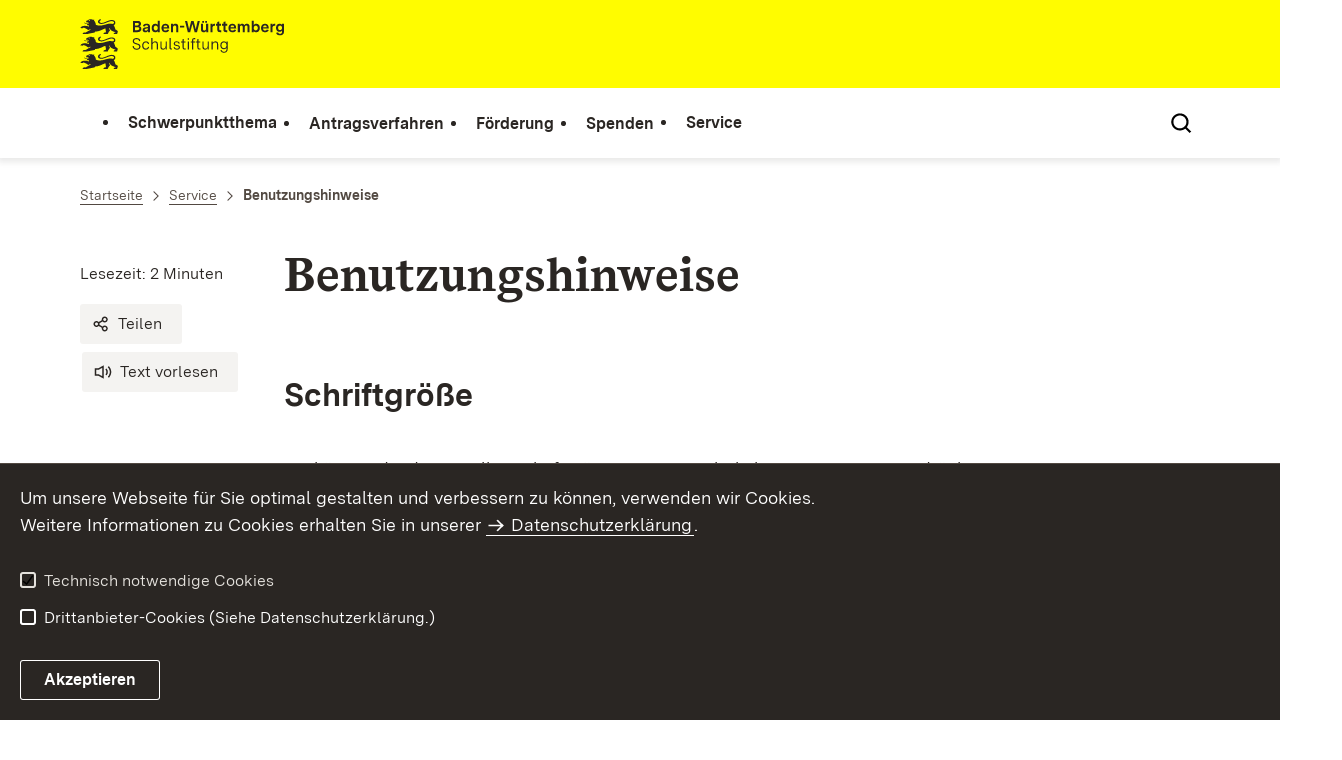

--- FILE ---
content_type: text/html;charset=UTF-8
request_url: https://schulstiftung.kultus-bw.de/,Lde/Startseite/Service/benutzungshinweise
body_size: 6496
content:
<!DOCTYPE html>
<html class="no-js" lang="de">
	<head>
		<!--
			SV Request: https://schulstiftung.kultus-bw.de/,Lde/Startseite/Service/benutzungshinweise
						HTTP Request: https://schulstiftung.kultus-bw.de/,Lde/Startseite/Service/benutzungshinweise
						ItemId: cbi:///cms/5971544
						NodeId: cbi:///cms/5971542
						PageId: cbi:///cms/5971544
						Preview: false
			PreviewEditing: false
		-->
		
<link rel="dns-prefetch" href="https://cdn.jsdelivr.net">
<meta charset="UTF-8">
<meta name="viewport" content="width=device-width, initial-scale=1.0">
<meta http-equiv="x-ua-compatible" content="ie=edge">
<title>Benutzungshinweise - SCHULSTIFTUNG-BW</title>
<script>
    document.documentElement.className = document.documentElement.className.replace(/(\s|^)no-js(\s|$)/, '$1js$2');
    window.bawue2024 = {
        TITLE: '',
        ASSET_BASE_URL: '/',
        JS_BASE_URL: '/javascripts/',
        ICON_SPRITE_URL: '/site/pbs-bw-rebrush2024/resourceCached/248/prjbawue/media/icons/icons.svg',
        SITE_NAME: 'pbs-bw-rebrush2024',
    };
</script>
<link rel="stylesheet" media="screen" href="/site/pbs-bw-rebrush2024/resourceCached/248/prjbawue/css/main.css">
<link rel="stylesheet" media="print" href="/site/pbs-bw-rebrush2024/resourceCached/248/prjbawue/css/print.css">
<link rel="stylesheet" media="screen" href="/site/pbs-bw-rebrush2024/resourceCached/248/prjbawue/css/custom.css">
<link rel="stylesheet" media="print" href="/site/pbs-bw-rebrush2024/resourceCached/248/prjbawue/css/custom-print.min.css">
<link rel="stylesheet" media="screen" href="/site/pbs-bw-rebrush2024/resourceCached/248/prjbawue/css/fontawesome.min.css">
<link rel="stylesheet" media="screen" href="/site/pbs-bw-rebrush2024/resourceCached/248/prjbawue/css/glightbox.min.css">
<script src="/site/pbs-bw-rebrush2024/resourceCached/248/prjbawue/js/head.js" defer></script>
<link rel="preload" as="font" type="font/woff2" href="/site/pbs-bw-rebrush2024/resourceCached/248/prjbawue/fonts/BaWueSansWeb-Regular.woff2" crossorigin>
<link rel="preload" as="font" type="font/woff2" href="/site/pbs-bw-rebrush2024/resourceCached/248/prjbawue/fonts/BaWueSansWeb-Bold.woff2" crossorigin>
<link rel="preload" as="font" type="font/woff2" href="/site/pbs-bw-rebrush2024/resourceCached/248/prjbawue/fonts/BaWueSerifWeb-Regular.woff2" crossorigin>
<link rel="preload" as="font" type="font/woff2" href="/site/pbs-bw-rebrush2024/resourceCached/248/prjbawue/fonts/BaWueSerifWeb-Bold.woff2" crossorigin>
<link rel="apple-touch-icon" sizes="180x180" href="/site/pbs-bw-rebrush2024/resourceCached/248/components/favicon/apple-touch-icon.png">
<link rel="icon" type="image/png" sizes="32x32" href="/site/pbs-bw-rebrush2024/resourceCached/248/components/favicon/favicon-32x32.png">
<link rel="icon" type="image/png" sizes="16x16" href="/site/pbs-bw-rebrush2024/resourceCached/248/components/favicon/favicon-16x16.png">
<link rel="manifest" href="/site/pbs-bw-rebrush2024/resourceCached/248/components/favicon/site.webmanifest">
<link rel="mask-icon" href="/site/pbs-bw-rebrush2024/resourceCached/248/components/favicon/safari-pinned-tab.svg" color="#fffc00">
<meta name="msapplication-TileColor" content="#fffc00">
<meta name="theme-color" content="#fffc00">
<meta name="keywords" content="Wert ersetzen durch gemeinsame Schlüsselworte" />
<meta name="description" content="Benutzungshinweise" />
<meta property="og:title" content="Benutzungshinweise">
<meta property="og:description" content="Benutzungshinweise">
<meta property="og:type" content="website">
<meta property="og:locale" content="de">
<meta property="og:url" content="https://schulstiftung.kultus-bw.de/,Lde/Startseite/Service/benutzungshinweise">
<script type="text/javascript" src="/site/pbs-bw-rebrush2024/resourceCached/248/libs/jquery/js/jquery-3.7.1.min.js"></script>
<link href="/site/pbs-bw-rebrush2024/resourceCached/248/libs/jquery-ui/css/smoothness/jquery-ui-1.14.1.min.css" rel="stylesheet" type="text/css" />
<script type="text/javascript" src="/site/pbs-bw-rebrush2024/resourceCached/248/libs/jquery-ui/js/jquery-ui-1.14.1.min.js"></script>
<link rel="stylesheet" href="/site/pbs-bw-rebrush2024/resourceCached/248/libs/scrolltop/css/ap-scroll-top.min.css">
<script src="/site/pbs-bw-rebrush2024/resourceCached/248/libs/scrolltop/js/ap-scroll-top.min.js"></script>
<link href="/site/pbs-bw-rebrush2024/resourceCached/248/content/content.css" rel="stylesheet" type="text/css" />
<link rel="stylesheet" type="text/css" href="/site/pbs-bw-rebrush2024/resourceTemplate/SCHULSTIFTUNG/Lde/-/5971544/248/resource.content-colors.css" media="screen" />
<script type="text/javascript" src="/site/pbs-bw-rebrush2024/resourceCached/248/content/js/content.js"></script>
<script type="text/javascript" src="/site/pbs-bw-rebrush2024/resourceCached/248/pluginLib/pluginLib.985334155.js"></script>
<link href="/site/pbs-bw-rebrush2024/resourceCached/248/pluginLib/pluginLib.-2098654959.css" rel="stylesheet" type="text/css" />
<script src="/site/pbs-bw-rebrush2024/resourceCached/248/prjbawue/js/glightbox.min.js" defer></script>
<script async src="https://cdn.jsdelivr.net/npm/altcha/dist/altcha.min.js" type="module"></script>
<script src="/site/pbs-bw-rebrush2024/resourceCached/248/prjbawue/translations/en.js"></script>
<script src="/site/pbs-bw-rebrush2024/resourceCached/248/prjbawue/translations/fr.js"></script>
<link rel="stylesheet" media="screen" href="/site/pbs-bw-rebrush2024/resourceTemplate/SCHULSTIFTUNG/Lde/-/5971544/248/resource.content-dynamic.css" />
<link rel="stylesheet" media="screen" href="/site/pbs-bw-rebrush2024/resourceTemplate/SCHULSTIFTUNG/Lde/-/5971544/248/resource.custom-content-dynamic.css" />

	</head>

	<body class="v-lp js-searchable">
		<div class="page" id="page">
			<a class="skip-link t-dark" href="#content" title="Zum Inhalt springen">
    <span class="icon-link skip-link__text">
        <span class="icon-link__button">
            <svg class="icon icon--arrow-right icon-link__icon" viewBox="0 0 200 200" aria-hidden="true">
                <use xlink:href="#icon-arrow-right"></use>
            </svg>
        </span>
        <span class="icon-link__text">Zum Inhalt springen</span>
    </span>
</a>			


<header class="header">
    <script id="bwHeaderNavigation" type="application/json">
                    {"829932":{"order":1,"level":0,"title":"Antragsverfahren","link":"/,Lde/Startseite/Antragsverfahren","target":"_self","active":0,"current":0,"hasChildren":false,"hasSubpages":0,"children":[]},"829936":{"order":2,"level":0,"title":"Förderung","link":"/,Lde/Startseite/Foerderung","target":"_self","active":0,"current":0,"hasChildren":false,"hasSubpages":0,"children":[]},"829908":{"order":0,"level":0,"title":"Schwerpunktthema","link":"/,Lde/Startseite/Schwerpunktthema","target":"_self","active":0,"current":0,"hasChildren":false,"hasSubpages":1,"children":[{"829912":{"order":0,"level":1,"title":"Themenbeschreibung und Zielstellung","link":"/,Lde/Startseite/Schwerpunktthema/Themenbeschreibung+und+Zielstellung","target":"_self","active":0,"current":0,"hasChildren":false,"hasSubpages":0,"children":[]},"829916":{"order":1,"level":1,"title":"Möglichkeiten der Projektgestaltung","link":"/,Lde/Startseite/Schwerpunktthema/Moeglichkeiten+der+Projektgestaltung","target":"_self","active":0,"current":0,"hasChildren":false,"hasSubpages":0,"children":[]}},{"829920":{"order":2,"level":1,"title":"Pädagogische Schwerpunkte","link":"/,Lde/Startseite/Schwerpunktthema/Paedagogische+Schwerpunkte","target":"_self","active":0,"current":0,"hasChildren":false,"hasSubpages":0,"children":[]},"829924":{"order":3,"level":1,"title":"Was wird konkret gefördert?","link":"/,Lde/Startseite/Schwerpunktthema/Was+wird+konkret+gefoerdert_","target":"_self","active":0,"current":0,"hasChildren":false,"hasSubpages":0,"children":[]}}]},"829952":{"order":3,"level":0,"title":"Spenden","link":"/,Lde/Startseite/Spenden","target":"_self","active":0,"current":0,"hasChildren":false,"hasSubpages":0,"children":[]},"3050561":{"order":4,"level":0,"title":"Service","link":"/,Lde/Startseite/Service","target":"_self","active":0,"current":0,"hasChildren":false,"hasSubpages":1,"children":[{"829940":{"order":0,"level":1,"title":"Pressemitteilungen","link":"/,Lde/Startseite/Service/Pressemitteilungen","target":"_self","active":0,"current":0,"hasChildren":false,"hasSubpages":0,"children":[]}},{"829944":{"order":1,"level":1,"title":"Kontakt","link":"/,Lde/Startseite/Service/Kontakt","target":"_self","active":0,"current":0,"hasChildren":false,"hasSubpages":0,"children":[]},"829948":{"order":2,"level":1,"title":"Impressum","link":"/,Lde/Startseite/Service/Impressum","target":"_self","active":0,"current":0,"hasChildren":false,"hasSubpages":0,"children":[]}}]}}
            </script>

    <div class="header__accent">
        <div class="header__container">
            <!-- Logo-->
            <div class="header__logo">
                <a class="logo" href="/,Lde/Startseite" title="Zur Startseite">
                    <img class="logo__image" src="/site/pbs-bw-rebrush2024/get/params_E-753061908/24228535/Schulstiftung_BaWue_Logo_rgb_pos.svg" alt="Baden-Württemberg Schulstiftung">
                    <span class="logo__text">
                        <span>
                            
                        </span>
                    </span>
                </a>
            </div>

            <div class="header__external">
                
                                                            


                                                </div>

            <nav class="header__mikronav" aria-labelledby="mikronav-label">
                <span class="u-hidden-visually" id="mikronav-label">Links zu barrierefreien Angeboten und anderen Sprachen</span>
                <ul class="header__mikronav-list">
                    
                    <!-- Language Dropdown-->
                    
                    <!-- This is the no-js Fallback, will be replaced by JS-->
                    <li class="header__service">
                        <ul>
                            						
	
				
		
		
		<li class="header__search">
			<button class="header__icon js-tooltip"
					aria-expanded="false"
					aria-controls="header-icon-tooltip--search---335269623"
					aria-labelledby="header-icon-label--search---335269623"
					data-template="header-icon-tooltip--search---335269623"
					type="button"
					data-suggest-url="/site/pbs-bw-rebrush2024/search/5971542/Lde/suche.html"
					data-url="/site/pbs-bw-rebrush2024/search/5971542/Lde/suche.html"
					data-suggest=""
					data-suggest-title="Top-Themen"
					data-search-field-placeholder="Suchbegriff eingeben"
					data-search-field-label="Suchbegriff eingeben">
				<svg class="icon icon--search header__svg" viewBox="0 0 200 200" aria-hidden="true">
					<use xlink:href="#icon-search"></use>
				</svg>

				<span class="header__icon-text" hidden id="header-icon-label--search---335269623">
					Suche				</span>

				<span class="tooltip__content" id="header-icon-tooltip--search---335269623">
					Suche				</span>
			</button>
		</li>
	                            <li class="header__burger">
                                                                                                                                <a class="header__icon js-tooltip" href="/site/pbs-bw-rebrush2024/sitemap/829904/Lde/inhaltsuebersicht.html" aria-expanded="false" aria-controls="header-icon-tooltip--burger---30805285" aria-labelledby="header-icon-label--burger---30805285" data-template="header-icon-tooltip--burger---30805285">
                                    <svg class="icon icon--burger-menu header__svg" viewBox="0 0 200 200" aria-hidden="true">
                                        <use xlink:href="#icon-burger-menu"></use>
                                    </svg>
                                    <span class="header__icon-text" hidden id="header-icon-label--burger---30805285">Menü</span>
                                    <span class="tooltip__content" id="header-icon-tooltip--burger---30805285">Menü</span>
                                </a>
                            </li>
                        </ul>
                    </li>
                </ul>
            </nav>
        </div>
    </div>

    <div class="header__main">
        <div class="header__container">
            <nav class="header__mainnav main-menu" id="header-mainnav" aria-label="Hauptnavigation">
                <!-- This is the no-js Fallback, will be replaced by JS-->
                <ul class="header__mainnav-list">
                                                                        <li class="header__item">
                                <a class="header__link" href="/,Lde/Startseite/Schwerpunktthema">
                                    <span class="header__text">Schwerpunktthema</span>
                                </a>
                            </li>
                                                                                                <li class="header__item">
                                <a class="header__link" href="/,Lde/Startseite/Antragsverfahren">
                                    <span class="header__text">Antragsverfahren</span>
                                </a>
                            </li>
                                                                                                <li class="header__item">
                                <a class="header__link" href="/,Lde/Startseite/Foerderung">
                                    <span class="header__text">Förderung</span>
                                </a>
                            </li>
                                                                                                <li class="header__item">
                                <a class="header__link" href="/,Lde/Startseite/Spenden">
                                    <span class="header__text">Spenden</span>
                                </a>
                            </li>
                                                                                                <li class="header__item">
                                <a class="header__link" href="/,Lde/Startseite/Service">
                                    <span class="header__text">Service</span>
                                </a>
                            </li>
                                                            </ul>
            </nav>

            <!-- This is the no-js Fallback, that needs to be a duplicate from the above .header__service (except the "div" is a "nav" here). Will be replaced by JS afterwords.-->
                        <nav class="header__service" aria-labelledby="header-service-label---853890913">
                <span class="u-hidden-visually" id="header-service-label---853890913">Inhaltsübersicht mit Suchfunktion</span>
                <ul class="header__service-list">
                    						
	
				
		
		
		<li class="header__search">
			<button class="header__icon js-tooltip"
					aria-expanded="false"
					aria-controls="header-icon-tooltip--search--766159274"
					aria-labelledby="header-icon-label--search--766159274"
					data-template="header-icon-tooltip--search--766159274"
					type="button"
					data-suggest-url="/site/pbs-bw-rebrush2024/search/5971542/Lde/suche.html"
					data-url="/site/pbs-bw-rebrush2024/search/5971542/Lde/suche.html"
					data-suggest=""
					data-suggest-title="Top-Themen"
					data-search-field-placeholder="Suchbegriff eingeben"
					data-search-field-label="Suchbegriff eingeben">
				<svg class="icon icon--search header__svg" viewBox="0 0 200 200" aria-hidden="true">
					<use xlink:href="#icon-search"></use>
				</svg>

				<span class="header__icon-text" hidden id="header-icon-label--search--766159274">
					Suche				</span>

				<span class="tooltip__content" id="header-icon-tooltip--search--766159274">
					Suche				</span>
			</button>
		</li>
	                </ul>
            </nav>
        </div>
    </div>
</header>						
        
        
    			<main class="page__content" id="content">
					
		<div class="breadcrumb">
			<div class="breadcrumb__inner">
				<nav class="breadcrumb__nav" aria-label="Breadcrumb">
					<ol class="breadcrumb__list" itemscope itemtype="https://schema.org/BreadcrumbList">
																																																															<li class="breadcrumb__list-item" itemprop="itemListElement" itemscope itemtype="https://schema.org/ListItem">
													<a class="breadcrumb__item" href="/,Lde/Startseite" itemtype="https://schema.org/Thing" itemprop="item" itemscope="itemscope" title="Startseite">
														<span class="breadcrumb__item-label" itemprop="name">Startseite</span>
													</a>
													<meta itemprop="position" content="1">
												</li>
																																																																																															<li class="breadcrumb__list-item" itemprop="itemListElement" itemscope itemtype="https://schema.org/ListItem">
													<a class="breadcrumb__item" href="/,Lde/Startseite/Service" itemtype="https://schema.org/Thing" itemprop="item" itemscope="itemscope" title="Service">
														<span class="breadcrumb__item-label" itemprop="name">Service</span>
													</a>
													<meta itemprop="position" content="2">
												</li>
																																																				 								<li class="breadcrumb__list-item" itemprop="itemListElement" itemscope itemtype="https://schema.org/ListItem">
									<span class="breadcrumb__item" aria-current="page" itemtype="https://schema.org/Thing" itemprop="item" itemscope="itemscope">
										<span class="breadcrumb__item-label" itemprop="name">Benutzungshinweise</span>
									</span>
								</li>
																		</ol>
				</nav>
			</div>
		</div>
					

					   





<div class="page__section page__section--half">
    <article class="article">
                    <div class="article__title">
                <div class="article-title">
                    <div class="article-title__title">
                        <header class="page-title">
                                                                                        <div class="page-title__headline">
                                    <h1 class="headline headline--1">Benutzungshinweise</h1>
                                </div>
                                                                                </header>
                    </div>

                    <div class="article-title__meta-wrap">
                        <div class="article-title__meta-wrap-inner">
                            <address class="article-title__meta">
                                                                    <div class="article-title__address-item">
                                        <time class="article-title__date" datetime="$contentHelper.setDatetime($displayDate)"></time>
                                    </div>
                                                                <div class="article-title__address-item js-reading-time">Lesezeit:</div>
                            </address>
                            <ul class="article-title__tools" aria-label="Artikel-Tools">
                                <li class="article-title__tools-item">
                                    <a class="button button--subtle js-share-dialog" href="#">
                                        <svg class="icon icon--share button__icon" viewBox="0 0 200 200" aria-hidden="true">
                                            <use xlink:href="#icon-share"></use>
                                        </svg>
                                        <span class="button__text">Teilen</span>
                                    </a>
                                </li>
                                <li class="article-title__tools-item">
                                    <link href="//vrweb15.linguatec.org/VoiceReaderWeb15User/player20/styles/black/player_skin.css" rel="stylesheet" type="text/css" />
                                    <script>
                                        vrweb_customerid = '11396';
                                        vrweb_player_form = '0';
                                        vrweb_player_type = 'embedded';
                                        vrweb_player_color = 'black';
                                        vrweb_guilang = 'de';
                                        vrweb_icon = '<span class="button button--subtle focus-within"><svg class="icon icon--volume button__icon" viewBox="0 0 200 200" role="presentation"><use xlink:href="#icon-volume"></use></svg><span class="button__text">Text vorlesen</span></span>';
                                        vrweb_lang = 'de-DE';
                                        vrweb_readelementsclass = 'article-title__title,article__body';
                                        vrweb_exclelementsclass = 'js-shut-up';
                                        vrweb_highlight_word = '1';
                                        vrweb_highlight_class = 'text-highlight'
                                    </script>
                                    <script src="//vrweb15.linguatec.org/VoiceReaderWeb15User/player20/scripts/readpremium20.js"></script>
                                </li>
                            </ul>
                        </div>
                    </div>

                                    </div>
            </div>
        
        <div class="article__body">
            <div class="article__content">
                                                                                                                                                
            <div class="article__section">
            
                            <h2 class="headline headline--4" id="anker8299043050561597154259715441084313558890275889030">Schriftgröße</h2>            
                    </div>
                <div class="article__section article__section--text">
            
                            <div class="text">
                    
<p>Sie k&#246;nnen die dargestellte Schriftgr&#246;&#223;e im Browser beliebig anpassen. Dazu dr&#252;cken Sie &#8222;STRG&#8220; und
&#8222;+&#8220; oder &#8222;-&#8220; zum schrittweisen Ein- bzw. Auszoomen.</p>
                </div>
            
                    </div>
                <div class="article__section">
            
                            
<h2 class="headline headline--4" id="anker8299043050561597154259715441084313558890275889044">Download von Dateien</h2>            
                    </div>
                <div class="article__section article__section--text">
            
                            <div class="text">
                    
<p>Um PDF-Dateien zu &#246;ffnen, ben&#246;tigen Sie einen entsprechenden PDF-Reader, z.B. Adobe Reader
(http://get.adobe.com/de/reader).</p>
<p>Wir sind bem&#252;ht, die bereitgestellten Inhalte als barrierefreie Dokumente aufzubereiten. Wenn Sie Dokumente ben&#246;tigen, die
f&#252;r Sie nicht zug&#228;nglich sind, wenden Sie sich &#252;ber die oben genannte E-Mail-Adresse an uns. Wir werden uns bem&#252;hen,
Ihnen die Inhalte in geeigneter Form zur Verf&#252;gung zu stellen.</p>
                </div>
            
                    </div>
                <div class="article__section">
            
                            
<h2 class="headline headline--4" id="anker8299043050561597154259715441084313558890275889043">Navigationsmöglichkeiten</h2>            
                    </div>
                <div class="article__section article__section--text">
            
                            <div class="text">
                    
<p>Die Hauptnavigation oben erm&#246;glicht den Zugriff auf die Hauptinhaltsbereiche der Webseite. Wenn Sie mit dem Mauszeiger &#252;ber
die Hauptnavigation fahren, klappt sich das Untermen&#252; auf (Flyout). Hier k&#246;nnen Sie die Unterseiten bis zur dritten Unterebene
ausw&#228;hlen. Sofern es zu einem Themenbereich weitere Unterseiten gibt, erreichen Sie diese &#252;ber eine Zusatznavigation unten oder
in der rechten Spalte.</p>
                </div>
            
                    </div>
                <div class="article__section">
            
                            
<h2 class="headline headline--4" id="anker8299043050561597154259715441084313558890275889042">Suche</h2>            
                    </div>
                <div class="article__section article__section--text">
            
                            <div class="text">
                    
<p>Auf jeder Seite haben Sie im oberen rechten Bereich die M&#246;glichkeit, nach Begriffen zu suchen. Geben Sie dazu den Suchbegriff in
die Suchmaske ein und klicken Sie auf das Lupe-Symbol.</p>
                </div>
            
                    </div>
                <div class="article__section">
            
                            
<h2 class="headline headline--4" id="anker8299043050561597154259715441084313558890275889041">Druckfunktion</h2>            
                    </div>
                <div class="article__section article__section--text">
            
                            <div class="text">
                    
<p>Die Artikel wurden f&#252;r eine Druckausgabe optimiert.<br />
Wenn JavaScript in Ihrem Browser aktiviert ist, klicken Sie am Ende des Artikels auf die Schaltfl&#228;che &#8222;Drucken&#8220;. Es
&#246;ffnet sich ein neues Fenster mit dem Druckdialog.<br />
Ist JavaScript deaktiviert, gelangen Sie &#252;ber das Browsermen&#252; &#8222;Datei&#8220; und den Unterpunkt &#8222;Drucken&#8220; zum
Druckdialog.<br />
Eine dritte M&#246;glichkeit bietet die Tastenkombination &#8222;STRG&#8220; und &#8222;p&#8220;, bei der sich ebenfalls der Druckdialog
&#246;ffnet.<br />
</p>
                </div>
            
                    </div>
    
                                                                                    
                                            </div>
        </div>
    </article>
</div>
        
			</main>

									   
        			
			

<footer class="footer t-dark">
    
    <div class="footer__inner footer__inner--bottom">
        <div class="footer__logo">
                            <div class="logo">
                    <img class="logo__image" src="/site/pbs-bw-rebrush2024/resourceCached/248/prjbawue/media/images/logos/logo-lp-white.svg" title="Logo Landesportal Baden-Württemberg" alt="Logo Landesportal Baden-Württemberg">
                </div>
                    </div>

        <div class="footer__meta">
            <div class="footer__navigation" aria-label="Meta-Navigation" role="navigation">
                
<ul class="footer__navigation-list footer__navigation-list--inline">
	
		
						
											
								
									<li class="footer__navigation-item" id="type-inhalt">
						<a class="footer__link footer__navigation-link" href="/site/pbs-bw-rebrush2024/sitemap/829904/Lde/inhaltsuebersicht.html" target="_self" title="Interner Link: Inhaltsübersicht">
							Inhaltsübersicht
						</a>
					</li>
									
						
															
								
									<li class="footer__navigation-item">
						<a class="footer__link footer__navigation-link" href="/,Lde/Startseite/Service/Kontakt" target="_self" title="Interner Link: Kontaktseite">
							Kontakt
						</a>
					</li>
									
						
											
																
									<li class="footer__navigation-item">
						<a class="footer__link footer__navigation-link" href="/,Lde/Startseite/Service/Impressum" target="_self" title="Interner Link: Impressum">
							Impressum
						</a>
					</li>
									
						
											
																
									<li class="footer__navigation-item">
						<a class="footer__link footer__navigation-link" href="/,Lde/Startseite/Service/Datenschutz" target="_self" title="Interner Link: Datenschutz">
							Datenschutz
						</a>
					</li>
									
						
															
								
									<li class="footer__navigation-item">
						<a class="footer__link footer__navigation-link" href="/,Lde/Startseite/Service/benutzungshinweise" target="_self" title="Interner Link: Benutzungshinweise">
							Benutzungshinweise
						</a>
					</li>
									
						
											
																
									<li class="footer__navigation-item">
						<a class="footer__link footer__navigation-link" href="/,Lde/Startseite/Service/erklaerung-zur-barrierefreiheit" target="_self" title="Interner Link: Erklärung zur Barrierefreiheit">
							Erklärung zur Barrierefreiheit
						</a>
					</li>
										</ul>            </div>
        </div>
    </div>
</footer>			<template class="js-control-f">
    <div class="control-f">
        <form class="control-f__wrap">
            <button class="control-f__close" type="button" aria-label="Seitensuche schließen">
                <svg class="icon icon--close" viewBox="0 0 200 200" aria-hidden="true">
                    <use xlink:href="#icon-close"></use>
                </svg>
            </button>
            <div class="form-group">
                <label class="label form-group__label" for="control-f">Suche</label>
                <input class="input" id="control-f" name="control-f" placeholder="Suche auf der Seite" type="text">
            </div>
            <div class="control-f__btn-group">
                <button class="button button--primary control-f__submit" type="submit">
                    <svg class="icon icon--search button__icon" viewBox="0 0 200 200" aria-hidden="true">
                        <use xlink:href="#icon-search"></use>
                    </svg>
                    <span class="button__text">Suchen</span>
                </button>
                <button class="button button--icon control-f__btn control-f__btn--up" type="button">
                    <svg class="icon icon--arrow-up button__icon" viewBox="0 0 200 200" role="img" aria-labelledby="icon-up-title">
                        <title id="icon-up-title">Zur vorherigen Markierung springen</title>
                        <use xlink:href="#icon-arrow-up"></use>
                    </svg>
                </button>
                <button class="button button--icon control-f__btn control-f__btn--down" type="button">
                    <svg class="icon icon--arrow-down button__icon" viewBox="0 0 200 200" role="img" aria-labelledby="icon-down-title">
                        <title id="icon-down-title">Zur nächsten Markierung springen</title>
                        <use xlink:href="#icon-arrow-down"></use>
                    </svg>
                </button>
            </div>
        </form>
    </div>
</template>            		</div>

		
				
	<template class="js-cookie-alert">
		<div class="cookie-alert t-dark">
			<div class="cookie-alert__inner grid grid--50-25-25">
				<div class="grid-row">
					<div class="grid-col">
						<div class="cookie-alert__text">
							<div class="text">
								<div class="text">
  <p>Um unsere Webseite für Sie optimal gestalten und verbessern zu können, verwenden wir Cookies.<br />Weitere Informationen zu Cookies erhalten Sie in unserer <a title="Link zur Datenschutzerklärung" class=" link link-inline" target="_self" href="/,Lde/Startseite/Service/Datenschutz">Datenschutzerklärung</a>.</p>
</div>
							</div>
						</div>

						<div class="cookie-alert__form" id="js-cookie-form" aria-hidden="false">
							<div class="cookie-alert__form-inner">
								<fieldset class="checkbox-group">
									<div class="checkbox-group__checkbox">
										<label class="checkbox" for="cookie-neccessary">
											<input class="checkbox__input" id="cookie-neccessary" type="checkbox" name="cookie-checkbox-group" value="cookie-neccessary" checked="checked" disabled="disabled">
											<span class="checkbox__indicator">
												<svg class="icon icon--check checkbox__indicator-icon" viewBox="0 0 200 200" aria-hidden="true">
													<use xlink:href="#icon-check"></use>
												</svg>
											</span>
											<span class="checkbox__label">Technisch notwendige Cookies</span>
										</label>
									</div>

									<div class="checkbox-group__checkbox">
										<label class="checkbox" for="cookie-marketing">
											<input class="checkbox__input" id="cookie-marketing" type="checkbox" name="cookie-checkbox-group" value="cookie-marketing">
											<span class="checkbox__indicator">
												<svg class="icon icon--check checkbox__indicator-icon" viewBox="0 0 200 200" aria-hidden="true">
													<use xlink:href="#icon-check"></use>
												</svg>
											</span>
											<span class="checkbox__label">Drittanbieter-Cookies (Siehe Datenschutzerklärung.)</span>
										</label>
									</div>
								</fieldset>
							</div>
						</div>

						<div class="cookie-alert__button">
							<button class="button button--secondary" type="button">
								<span class="button__text">Akzeptieren</span>
							</button>
						</div>
					</div>
				</div>
			</div>
		</div>
	</template>
		<script>
			var _paq = window._paq = window._paq || [];  _paq.push(['trackPageView']);  _paq.push(['enableLinkTracking']);  (function() {    var u='//webstatistik.landbw.de/';    _paq.push(['setTrackerUrl', u+'matomo.php']);    _paq.push(['setSiteId', '210']);    var d=document, g=d.createElement('script'), s=d.getElementsByTagName('script')[0];    g.async=true; g.src=u+'matomo.js'; s.parentNode.insertBefore(g,s);  })();
	</script>

		<script src="/site/pbs-bw-rebrush2024/resourceCached/248/prjbawue/js/main.js"></script>
		<script src="/site/pbs-bw-rebrush2024/resourceCached/248/prjbawue/js/custom.min.js"></script>
		<script src="/site/pbs-bw-rebrush2024/resourceCached/248/prjbawue/js/formValidation.min.js"></script>
	</body>
</html>

--- FILE ---
content_type: image/svg+xml
request_url: https://schulstiftung.kultus-bw.de/site/pbs-bw-rebrush2024/get/params_E-753061908/24228535/Schulstiftung_BaWue_Logo_rgb_pos.svg
body_size: 24281
content:
<svg xmlns="http://www.w3.org/2000/svg" viewBox='0 0 818.1719999999998 200' fill="#2a2623">
    
    
    <g  ><path id="lion" d="M133.3906,164.0856c4.1382-1.0899,7.1655-5.3755,6.8267-10.2537-.4233-6.0475-6.1489-12.4441-19.728-9.7617-4.9419.9783-8.9878,2.4164-12.8701,4.0002-4.0752,1.6624-7.9697,3.4852-12.5308,5.1054-4.6968,1.6685-8.6387,2.3897-11.7046,2.1295-2.7578-.234-4.8071-1.2618-6.0596-3.1083-1.7041-2.5555.7725-5.1321,1.8203-5.8517,1.9102-1.2487,3.6299-3.3798,2.6138-6.8453-1.8306.3185-5.0449,1.3943-7.603,3.4117-2.1162,1.6685-3.7837,3.981-3.8481,7.0419.1216,4.1851,3.0161,7.4548,7.8315,8.6082,3.2314.7735,5.8091,1.0223,8.855.6235,4.3721-.5724,9.7104-2.479,19.335-6.0836,8.9932-3.4687,14.0493-4.9579,17.9233-5.1329,2.4307-.1098,4.3965.298,6.5776,1.0589,1.3638.476,2.3496,1.1976,3.0059,2.041.7803,1.0032,1.0937,2.1786,1.021,3.3174-.1372,2.1365-1.6343,4.1446-3.9604,4.6464-.5356.1157-1.1157.1513-1.7334.0901-.7197-.0688-1.5029-.2169-2.3867-.381-2.6094-.4894-6.1284-1.1462-11.605-.543-3.2856.3619-7.2759,1.1773-12.1973,2.7546-10.2685,3.2909-17.9326,4.6092-23.8491,4.8361-8.3799.3214-13.2539-1.5469-17.0571-3.1006-.375-3.6411-1.252-6.6493-2.3267-9.094-1.7441-3.9672-4.0098-6.4505-5.4995-7.7468,0,0,.8623-.5344,1.291-3.5344-2.1431-.4285-5.1699.7778-5.1699.7778,0,0-5.6201-3.6084-13.2192-2.3227-2.8999.5079-4.2808,1.3016-5.0747,2.6137-6.0381,2.2169-6.5303,2.5978-8.0698,3.4867-1.0005.6296-.9155,1.4708-.9155,1.6825,0,.4868.2539.7883.3647.9206.1592.1852.3071.3545.3071.6931.0161,1.7566-.1372,1.6325.4023,3.024.2383.5608.7671.5185,1.4023.3016,3.9849-1.4868,7.0439-.3272,7.2393,2.3681.1562,2.3242-2.0103,3.9929-4.9048,4.2257-.6455.0388-1.0937.0652-1.3442.0793-.4761.0317-.7939.074-.7407.6296.0615.4396.6953,2.0228.8672,2.4718.4355,1.2252.7139,1.3968,1.7407,1.4338,1.937.0688,4.4453-.4127,5.2495-.6614,0,0-.0845,2.455.6826,5.7988-6.71-2.418-11.8325-3.1692-17.5156-2.9629-5.6768.2044-9.4487,1.3682-11.9512,2.772-4.4287,2.4842-4.8823,5.7198-4.8823,5.7198.0317.0051,6.5303,1.5342,9.1919.783,1.8047-.5133,3.043-2.2593,3.043-2.2593,0,0,4.2891.8806,9.9302,3.8735,2.7588,1.4636,5.8408,3.4325,8.9028,6.0505.1133.0967,7.2021-3.1314,7.5508-3.2596.8745-.3216,1.5293.2622,1.6797.5469.2464.4664.332,1.3411-.3516,1.7969-.6719.603-5.4228,2.7004-10.0005,5.4041-2.9741,1.7619-6.207,3.672-8.9853,5.3703-2.1802-.2802-3.1274-.3651-5.1753-.3438-4.3765.0477-7.2554,3.873-7.2554,6.6717h17.0239c.709-.2576,7.8276-1.7103,15.0166-3.1486,5.2261-1.0457,10.4893-2.0837,13.353-2.6495,1.2842-.2538,2.0786-.4124,2.1851-.4344.3818-.0861.8984-.1475,1.3652-.6051.2339-.2294.4551-.5586.6406-1.0404.1323-.3282.7358-2.0793.7358-2.0793l3.7251-.3597c4.9722-.4214,9.3809-1.4224,13.3379-2.6887,5.0854-1.6272,9.4258-3.6924,13.2588-5.5283,4.6675-2.238,8.52-4.0845,11.8589-4.2327-.5366,3.3008.2388,5.8686.7642,8.3982.501,2.4091.7749,4.7835-.5259,7.7232-9.8589,0-8.7739,6.6453-8.7739,6.6453h17.0981s1.2046-3.9324,3.9736-8.2659c1.2744-1.9951,2.8359-4.0762,4.8437-5.8998.4185-.3756.3813-.7725.1431-1.0899-2.1699-2.6931-3.2666-8.1161-3.2666-8.1161-.1855-.6933.6519-1.1534.9375-1.2011.3013-.0528,1.1133-.0586,1.2793.7226,0,0,.3813,3.7607,3.9429,7.0358,2.2534,2.0659,4.9888,3.6945,7.7163,4.9793,3.2803,1.5449,6.5508,2.5928,8.9634,3.3064,2.7568.8148,3.064,1.7352,3.064,2.0103-.0635,0-1.0479.0477-1.2065.0636-1.397.1533-3.0005.3333-4.8687,2.1057-1.9102,1.8147-1.5078,4.3491-1.5078,4.3491h11.7637c1.5347,0,2.0796-.9048,2.6138-2.6349.3442-1.1109,1.7358-6.7509,1.8315-7.1373.46-1.7142-.0215-2.6244-.6143-3.1374-1.3486-1.3524-2.9883-2.5368-4.5005-3.4846-2.4521-1.5369-4.5698-2.4518-4.5698-2.4518-.2793-2.6185-1.5151-7.007-3.2441-10.9644-1.0205-2.3357-2.229-4.5212-3.4976-6.104ZM32.6489,145.5469c1.7734-1.0595,4.1035-1.33,6.02-1.1046-.2075,3.4654-5.0728,4.3843-6.02,1.1046ZM16.0176,152.9535c.0684-.1481.146-.294.2324-.4369.0142-.0237.0845-.1395.1035-.165.0361-.0485.1147-.0187.1196.0411.0688,1.3651.8521,3.4761,4.6621,3.9523,3.604.455,6.3135-.1588,8.626-.8412.2593.6243.1904,1.6085-1,2.0475-1.0742.3281-3.9956,1.1799-8.5361.6984-4.2393-.45-5.2168-3.1124-4.2075-5.2963ZM133.3906,94.3356c4.1382-1.0899,7.1655-5.3755,6.8267-10.2537-.4233-6.0475-6.1489-12.4441-19.728-9.7617-4.9419.9783-8.9878,2.4164-12.8701,4.0002-4.0752,1.6624-7.9697,3.4852-12.5308,5.1054-4.6968,1.6685-8.6387,2.3897-11.7046,2.1295-2.7578-.234-4.8071-1.2618-6.0596-3.1083-1.7041-2.5555.7725-5.1321,1.8203-5.8517,1.9102-1.2487,3.6299-3.3798,2.6138-6.8453-1.8306.3185-5.0449,1.3943-7.603,3.4117-2.1162,1.6685-3.7837,3.981-3.8481,7.0419.1216,4.1851,3.0161,7.4548,7.8315,8.6082,3.2314.7735,5.8091,1.0223,8.855.6235,4.3721-.5724,9.7104-2.479,19.335-6.0836,8.9932-3.4687,14.0493-4.9579,17.9233-5.1329,2.4307-.1098,4.3965.298,6.5776,1.0589,1.3638.476,2.3496,1.1976,3.0059,2.041.7803,1.0032,1.0937,2.1786,1.021,3.3174-.1372,2.1365-1.6343,4.1446-3.9604,4.6464-.5356.1157-1.1157.1513-1.7334.0901-.7197-.0688-1.5029-.2169-2.3867-.381-2.6094-.4894-6.1284-1.1462-11.605-.543-3.2856.3619-7.2759,1.1773-12.1973,2.7546-10.2685,3.2909-17.9326,4.6092-23.8491,4.8361-8.3799.3214-13.2539-1.5469-17.0571-3.1006-.375-3.6411-1.252-6.6493-2.3267-9.094-1.7441-3.9672-4.0098-6.4505-5.4995-7.7468,0,0,.8623-.5344,1.291-3.5344-2.1431-.4285-5.1699.7778-5.1699.7778,0,0-5.6201-3.6084-13.2192-2.3227-2.8999.5079-4.2808,1.3016-5.0747,2.6137-6.0381,2.2169-6.5303,2.5978-8.0698,3.4867-1.0005.6296-.9155,1.4708-.9155,1.6825,0,.4868.2539.7883.3647.9206.1592.1852.3071.3545.3071.6931.0161,1.7566-.1372,1.6325.4023,3.024.2383.5608.7671.5185,1.4023.3016,3.9849-1.4868,7.0439-.3272,7.2393,2.3681.1562,2.3242-2.0103,3.9929-4.9048,4.2257-.6455.0388-1.0937.0652-1.3442.0793-.4761.0317-.7939.074-.7407.6296.0615.4396.6953,2.0228.8672,2.4718.4355,1.2252.7139,1.3968,1.7407,1.4338,1.937.0688,4.4453-.4127,5.2495-.6614,0,0-.0845,2.455.6826,5.7988-6.71-2.418-11.8325-3.1692-17.5156-2.9629-5.6768.2044-9.4487,1.3682-11.9512,2.772-4.4287,2.4842-4.8823,5.7198-4.8823,5.7198.0317.0051,6.5303,1.5342,9.1919.783,1.8047-.5133,3.043-2.2593,3.043-2.2593,0,0,4.2891.8806,9.9302,3.8735,2.7588,1.4636,5.8408,3.4325,8.9028,6.0505.1133.0967,7.2021-3.1314,7.5508-3.2596.8745-.3216,1.5293.2622,1.6797.5469.2464.4664.332,1.3411-.3516,1.7969-.6719.603-5.4228,2.7004-10.0005,5.4041-2.9741,1.7619-6.207,3.672-8.9853,5.3703-2.1802-.2802-3.1274-.3651-5.1753-.3438-4.3765.0477-7.2554,3.873-7.2554,6.6717h17.0239c.709-.2576,7.8276-1.7103,15.0166-3.1486,5.2261-1.0457,10.4893-2.0837,13.353-2.6495,1.2842-.2538,2.0786-.4124,2.1851-.4344.3818-.0861.8984-.1475,1.3652-.6051.2339-.2294.4551-.5586.6406-1.0404.1323-.3282.7358-2.0793.7358-2.0793l3.7251-.3597c4.9722-.4214,9.3809-1.4224,13.3379-2.6887,5.0854-1.6272,9.4258-3.6924,13.2588-5.5283,4.6675-2.238,8.52-4.0845,11.8589-4.2327-.5366,3.3008.2388,5.8686.7642,8.3982.501,2.4091.7749,4.7835-.5259,7.7232-9.8589,0-8.7739,6.6453-8.7739,6.6453h17.0981s1.2046-3.9324,3.9736-8.2659c1.2744-1.9951,2.8359-4.0762,4.8437-5.8998.4185-.3756.3813-.7725.1431-1.0899-2.1699-2.6931-3.2666-8.1161-3.2666-8.1161-.1855-.6933.6519-1.1534.9375-1.2011.3013-.0528,1.1133-.0586,1.2793.7226,0,0,.3813,3.7607,3.9429,7.0358,2.2534,2.0659,4.9888,3.6945,7.7163,4.9793,3.2803,1.5449,6.5508,2.5928,8.9634,3.3064,2.7568.8148,3.064,1.7352,3.064,2.0103-.0635,0-1.0479.0477-1.2065.0636-1.397.1533-3.0005.3333-4.8687,2.1057-1.9102,1.8147-1.5078,4.3491-1.5078,4.3491h11.7637c1.5347,0,2.0796-.9048,2.6138-2.6349.3442-1.1109,1.7358-6.7509,1.8315-7.1373.46-1.7142-.0215-2.6244-.6143-3.1374-1.3486-1.3524-2.9883-2.5368-4.5005-3.4846-2.4521-1.5369-4.5698-2.4518-4.5698-2.4518-.2793-2.6185-1.5151-7.007-3.2441-10.9644-1.0205-2.3357-2.229-4.5212-3.4976-6.104ZM32.6489,75.7969c1.7734-1.0595,4.1035-1.33,6.02-1.1046-.2075,3.4654-5.0728,4.3843-6.02,1.1046ZM16.0176,83.2035c.0684-.1481.146-.294.2324-.4369.0142-.0237.0845-.1395.1035-.165.0361-.0485.1147-.0187.1196.0411.0688,1.3651.8521,3.4761,4.6621,3.9523,3.604.455,6.3135-.1588,8.626-.8412.2593.6243.1904,1.6085-1,2.0475-1.0742.3281-3.9956,1.1799-8.5361.6984-4.2393-.45-5.2168-3.1124-4.2075-5.2963ZM133.3906,24.5856c4.1382-1.0899,7.1655-5.3755,6.8267-10.2537-.4233-6.0475-6.1489-12.4441-19.728-9.7617-4.9419.9783-8.9878,2.4164-12.8701,4.0002-4.0752,1.6624-7.9697,3.4852-12.5308,5.1054-4.6968,1.6685-8.6387,2.3897-11.7046,2.1295-2.7578-.234-4.8071-1.2618-6.0596-3.1083-1.7041-2.5555.7725-5.1321,1.8203-5.8517,1.9102-1.2487,3.6299-3.3798,2.6138-6.8453-1.8306.3185-5.0449,1.3943-7.603,3.4117-2.1162,1.6685-3.7837,3.981-3.8481,7.0419.1216,4.1851,3.0161,7.4548,7.8315,8.6082,3.2314.7735,5.8091,1.0223,8.855.6235,4.3721-.5724,9.7104-2.479,19.335-6.0836,8.9932-3.4687,14.0493-4.9579,17.9233-5.1329,2.4307-.1098,4.3965.298,6.5776,1.0589,1.3638.476,2.3496,1.1976,3.0059,2.041.7803,1.0032,1.0937,2.1786,1.021,3.3174-.1372,2.1365-1.6343,4.1446-3.9604,4.6464-.5356.1157-1.1157.1513-1.7334.0901-.7197-.0688-1.5029-.2169-2.3867-.381-2.6094-.4894-6.1284-1.1462-11.605-.543-3.2856.3619-7.2759,1.1773-12.1973,2.7546-10.2685,3.2909-17.9326,4.6092-23.8491,4.8361-8.3799.3214-13.2539-1.5469-17.0571-3.1006-.375-3.6411-1.252-6.6493-2.3267-9.094-1.7441-3.9672-4.0098-6.4505-5.4995-7.7468,0,0,.8623-.5344,1.291-3.5344-2.1431-.4285-5.1699.7778-5.1699.7778,0,0-5.6201-3.6084-13.2192-2.3227-2.8999.5079-4.2808,1.3016-5.0747,2.6137-6.0381,2.2169-6.5303,2.5978-8.0698,3.4867-1.0005.6296-.9155,1.4708-.9155,1.6825,0,.4868.2539.7883.3647.9206.1592.1852.3071.3545.3071.6931.0161,1.7566-.1372,1.6325.4023,3.024.2383.5608.7671.5185,1.4023.3016,3.9849-1.4868,7.0439-.3272,7.2393,2.3681.1562,2.3242-2.0103,3.9929-4.9048,4.2257-.6455.0388-1.0937.0652-1.3442.0793-.4761.0317-.7939.074-.7407.6296.0615.4396.6953,2.0228.8672,2.4718.4355,1.2252.7139,1.3968,1.7407,1.4338,1.937.0688,4.4453-.4127,5.2495-.6614,0,0-.0845,2.455.6826,5.7988-6.71-2.418-11.8325-3.1692-17.5156-2.9629-5.6768.2044-9.4487,1.3682-11.9512,2.772-4.4287,2.4842-4.8823,5.7198-4.8823,5.7198.0317.0051,6.5303,1.5342,9.1919.783,1.8047-.5133,3.043-2.2593,3.043-2.2593,0,0,4.2891.8806,9.9302,3.8735,2.7588,1.4636,5.8408,3.4325,8.9028,6.0505.1133.0967,7.2021-3.1314,7.5508-3.2596.8745-.3216,1.5293.2622,1.6797.5469.2464.4664.332,1.3411-.3516,1.7969-.6719.603-5.4228,2.7004-10.0005,5.4041-2.9741,1.7619-6.207,3.672-8.9853,5.3703-2.1802-.2802-3.1274-.3651-5.1753-.3438-4.3765.0477-7.2554,3.873-7.2554,6.6717h17.0239c.709-.2576,7.8276-1.7103,15.0166-3.1486,5.2261-1.0457,10.4893-2.0837,13.353-2.6495,1.2842-.2538,2.0786-.4124,2.1851-.4344.3818-.0861.8984-.1475,1.3652-.6051.2339-.2294.4551-.5586.6406-1.0404.1323-.3282.7358-2.0793.7358-2.0793l3.7251-.3597c4.9722-.4214,9.3809-1.4224,13.3379-2.6887,5.0854-1.6272,9.4258-3.6924,13.2588-5.5283,4.6675-2.238,8.52-4.0845,11.8589-4.2327-.5366,3.3008.2388,5.8686.7642,8.3982.501,2.4091.7749,4.7835-.5259,7.7232-9.8589,0-8.7739,6.6453-8.7739,6.6453h17.0981s1.2046-3.9324,3.9736-8.2659c1.2744-1.9951,2.8359-4.0762,4.8437-5.8998.4185-.3756.3813-.7725.1431-1.0899-2.1699-2.6931-3.2666-8.1161-3.2666-8.1161-.1855-.6933.6519-1.1534.9375-1.2011.3013-.0528,1.1133-.0586,1.2793.7226,0,0,.3813,3.7607,3.9429,7.0358,2.2534,2.0659,4.9888,3.6945,7.7163,4.9793,3.2803,1.5449,6.5508,2.5928,8.9634,3.3064,2.7568.8148,3.064,1.7352,3.064,2.0103-.0635,0-1.0479.0477-1.2065.0636-1.397.1533-3.0005.3333-4.8687,2.1057-1.9102,1.8147-1.5078,4.3491-1.5078,4.3491h11.7637c1.5347,0,2.0796-.9048,2.6138-2.6349.3442-1.1109,1.7358-6.7509,1.8315-7.1373.46-1.7142-.0215-2.6244-.6143-3.1374-1.3486-1.3524-2.9883-2.5368-4.5005-3.4846-2.4521-1.5369-4.5698-2.4518-4.5698-2.4518-.2793-2.6185-1.5151-7.007-3.2441-10.9644-1.0205-2.3357-2.229-4.5212-3.4976-6.104ZM32.6489,6.0469c1.7734-1.0595,4.1035-1.33,6.02-1.1046-.2075,3.4654-5.0728,4.3843-6.02,1.1046ZM16.0176,13.4535c.0684-.1481.146-.294.2324-.4369.0142-.0237.0845-.1395.1035-.165.0361-.0485.1147-.0187.1196.0411.0688,1.3651.8521,3.4761,4.6621,3.9523,3.604.455,6.3135-.1588,8.626-.8412.2593.6243.1904,1.6085-1,2.0475-1.0742.3281-3.9956,1.1799-8.5361.6984-4.2393-.45-5.2168-3.1124-4.2075-5.2963Z"/></g> <path d="M210.7480 52.5000L230.2040 52.5000C239.6760 52.5000 244.7320 46.3560 244.7320 39.7000C244.7320 34.9000 241.9800 30.4200 236.5400 28.8840C241.0840 27.4120 243.3240 23.0600 243.3240 18.7080C243.3240 13.1400 239.4840 7.7000 231.3560 7.7000L210.7480 7.7000ZM229.3080 44.5640L219.1960 44.5640L219.1960 32.5320L229.6920 32.5320C233.9800 32.5320 236.1560 35.2200 236.1560 38.3560C236.1560 41.6200 234.0440 44.5640 229.3080 44.5640ZM228.7960 25.8120L219.1960 25.8120L219.1960 15.5720L229.1800 15.5720C232.8920 15.5720 234.6840 17.6840 234.6840 20.4360C234.6840 23.3800 232.7000 25.8120 228.7960 25.8120ZM260.6680 53.2040C266.0440 53.2040 269.8200 50.7720 271.8040 46.8680L271.8040 52.5000L279.4840 52.5000L279.4840 29.9080C279.4840 22.4840 275.1320 18.9000 266.1720 18.9000C258.0440 18.9000 252.4760 21.8440 250.8760 28.3720L258.6200 30.0360C259.1960 27.0280 261.1800 25.2360 265.7240 25.2360C269.3720 25.2360 271.2280 26.5160 271.2280 29.2040C271.2280 31.7640 269.5640 32.3400 267.0680 32.7240L260.4120 33.6200C255.6120 34.3240 249.9160 36.1800 249.9160 43.4120C249.9160 49.7480 254.3960 53.2040 260.6680 53.2040ZM263.0360 46.4200C259.9640 46.4200 258.1720 45.1400 258.1720 42.5800C258.1720 39.6360 260.7960 38.8680 263.1640 38.5480L266.8760 37.9720C268.7320 37.7160 270.0120 37.3960 271.2280 36.9480L271.2280 38.7400C271.2280 43.4120 267.9000 46.4200 263.0360 46.4200ZM300.5400 53.2040C306.1720 53.2040 309.6280 50.4520 310.9720 47.0600L310.9720 52.5000L318.6520 52.5000L318.6520 6.9960L310.4600 6.9960L310.4600 23.9560C308.6680 20.7560 305.1480 18.9000 300.5400 18.9000C291.4520 18.9000 286.0760 25.8760 286.0760 36.1160C286.0760 46.3560 291.5160 53.2040 300.5400 53.2040ZM302.3960 45.7160C297.2120 45.7160 294.4600 41.8120 294.4600 35.9880C294.4600 30.1000 297.2120 26.3880 302.3960 26.3880C307.6440 26.3880 310.4600 30.1000 310.4600 35.7960C310.4600 41.8120 307.5800 45.7160 302.3960 45.7160ZM341.6920 53.2040C349.2440 53.2040 354.4920 50.0040 356.5400 43.9880L348.7960 42.3240C347.7720 45.1400 345.5320 46.5480 341.8200 46.5480C336.8280 46.5480 334.1400 43.7960 333.6280 38.2920L356.6040 38.2920L356.6040 36.1800C356.6040 26.6440 352.2520 18.9000 341.5000 18.9000C331.0040 18.9000 325.5640 26.4520 325.5640 36.4360C325.5640 47.1880 332.0280 53.2040 341.6920 53.2040ZM333.8200 32.7240C334.5880 28.0520 336.9560 25.5560 341.5000 25.5560C346.0440 25.5560 348.2840 28.0520 348.5400 32.7240ZM363.5160 52.5000L371.7080 52.5000L371.7080 34.5800C371.7080 29.1400 374.7160 26.1960 379.0040 26.1960C382.4600 26.1960 384.7640 28.2440 384.7640 32.2760L384.7640 52.5000L393.0200 52.5000L393.0200 30.8040C393.0200 23.3160 389.3720 18.9000 382.0120 18.9000C377.0200 18.9000 373.3080 20.8840 371.4520 24.6600L371.4520 19.4760L363.5160 19.4760ZM399.6120 34.1320L417.3400 34.1320L417.3400 26.7720L399.6120 26.7720ZM431.2920 52.5000L441.0200 52.5000L449.8520 19.4760L458.6840 52.5000L468.4120 52.5000L479.8040 7.7000L471.0360 7.7000L463.1640 41.2360L454.7160 7.7000L444.9880 7.7000L436.5400 41.2360L428.6680 7.7000L419.9000 7.7000ZM495.2280 53.2040C499.9640 53.2040 503.6120 51.1560 505.3400 46.8680L505.3400 52.5000L513.0840 52.5000L513.0840 19.4760L504.8280 19.4760L504.8280 37.5880C504.8280 42.7720 502.1400 46.1000 498.0440 46.1000C494.5880 46.1000 492.4120 44.0520 492.4120 39.9560L492.4120 19.4760L484.2200 19.4760L484.2200 41.3000C484.2200 48.7880 488.1240 53.2040 495.2280 53.2040ZM501.3080 15.1240L508.4120 15.1240L508.4120 7.7640L501.3080 7.7640ZM489.0200 15.1240L496.1240 15.1240L496.1240 7.7640L489.0200 7.7640ZM522.1720 52.5000L530.3640 52.5000L530.3640 36.2440C530.3640 30.4840 532.5400 27.1560 538.1720 27.1560L541.1160 27.1560L541.1160 19.0920L538.2360 19.0920C534.0120 19.0920 531.1960 21.5880 530.1080 25.3640L530.1080 19.4760L522.1720 19.4760ZM559.2920 52.5000L565.5000 52.5000L565.5000 45.2680L561.5320 45.2680C558.9720 45.2680 558.1400 44.2440 558.1400 41.7480L558.1400 26.7080L564.7960 26.7080L564.7960 19.4760L558.1400 19.4760L558.1400 9.6200L549.8840 11.9240L549.8840 19.4760L544.1880 19.4760L544.1880 26.7080L549.8840 26.7080L549.8840 43.0920C549.8840 49.4280 553.0200 52.5000 559.2920 52.5000ZM583.9320 52.5000L590.1400 52.5000L590.1400 45.2680L586.1720 45.2680C583.6120 45.2680 582.7800 44.2440 582.7800 41.7480L582.7800 26.7080L589.4360 26.7080L589.4360 19.4760L582.7800 19.4760L582.7800 9.6200L574.5240 11.9240L574.5240 19.4760L568.8280 19.4760L568.8280 26.7080L574.5240 26.7080L574.5240 43.0920C574.5240 49.4280 577.6600 52.5000 583.9320 52.5000ZM610.6840 53.2040C618.2360 53.2040 623.4840 50.0040 625.5320 43.9880L617.7880 42.3240C616.7640 45.1400 614.5240 46.5480 610.8120 46.5480C605.8200 46.5480 603.1320 43.7960 602.6200 38.2920L625.5960 38.2920L625.5960 36.1800C625.5960 26.6440 621.2440 18.9000 610.4920 18.9000C599.9960 18.9000 594.5560 26.4520 594.5560 36.4360C594.5560 47.1880 601.0200 53.2040 610.6840 53.2040ZM602.8120 32.7240C603.5800 28.0520 605.9480 25.5560 610.4920 25.5560C615.0360 25.5560 617.2760 28.0520 617.5320 32.7240ZM632.4440 52.5000L640.7000 52.5000L640.7000 33.2360C640.7000 28.5640 643.4520 26.1960 646.8440 26.1960C649.9160 26.1960 651.8360 27.9240 651.8360 31.5080L651.8360 52.5000L660.0920 52.5000L660.0920 33.2360C660.0920 28.5640 662.7800 26.1960 666.2360 26.1960C669.3080 26.1960 671.2280 27.9240 671.2280 31.5080L671.2280 52.5000L679.4200 52.5000L679.4200 29.5880C679.4200 22.5480 674.7480 18.9000 668.9240 18.9000C664.1880 18.9000 660.2840 20.7560 658.3640 24.9800C657.2120 20.7560 653.5640 18.9000 649.5320 18.9000C645.5000 18.9000 642.1080 20.7560 640.4440 24.3400L640.4440 19.4760L632.4440 19.4760ZM706.3000 53.2040C715.3240 53.2040 720.7640 46.2280 720.7640 35.9240C720.7640 25.8760 715.5800 18.9000 706.5560 18.9000C701.6920 18.9000 698.1080 21.1400 696.3800 24.5320L696.3800 6.9960L688.1880 6.9960L688.1880 52.5000L695.8680 52.5000L695.8680 47.3160C697.2120 50.5800 700.8600 53.2040 706.3000 53.2040ZM704.4440 45.7160C699.3240 45.7160 696.3800 42.0040 696.3800 36.0520C696.3800 30.1640 699.3240 26.4520 704.5720 26.4520C709.7560 26.4520 712.3800 30.1000 712.3800 35.9880C712.3800 41.8760 709.6920 45.7160 704.4440 45.7160ZM741.6280 53.2040C749.1800 53.2040 754.4280 50.0040 756.4760 43.9880L748.7320 42.3240C747.7080 45.1400 745.4680 46.5480 741.7560 46.5480C736.7640 46.5480 734.0760 43.7960 733.5640 38.2920L756.5400 38.2920L756.5400 36.1800C756.5400 26.6440 752.1880 18.9000 741.4360 18.9000C730.9400 18.9000 725.5000 26.4520 725.5000 36.4360C725.5000 47.1880 731.9640 53.2040 741.6280 53.2040ZM733.7560 32.7240C734.5240 28.0520 736.8920 25.5560 741.4360 25.5560C745.9800 25.5560 748.2200 28.0520 748.4760 32.7240ZM763.4520 52.5000L771.6440 52.5000L771.6440 36.2440C771.6440 30.4840 773.8200 27.1560 779.4520 27.1560L782.3960 27.1560L782.3960 19.0920L779.5160 19.0920C775.2920 19.0920 772.4760 21.5880 771.3880 25.3640L771.3880 19.4760L763.4520 19.4760ZM801.8520 65.4920C810.8120 65.4920 818.1720 60.8200 818.1720 50.3880L818.1720 19.4760L810.0440 19.4760L810.0440 24.0840C808.5080 21.0760 805.1800 18.9000 800.2520 18.9000C792.3160 18.9000 785.6600 24.4680 785.6600 35.4120C785.6600 46.1640 792.1240 51.4120 799.8680 51.4120C804.6040 51.4120 808.3800 49.3640 810.1720 45.8440L810.1720 51.4120C810.1720 56.4040 807.1000 59.0280 801.9160 59.0280C796.8600 59.0280 794.4920 56.7240 794.0440 53.5880L786.0440 55.3160C787.7080 61.9080 793.7880 65.4920 801.8520 65.4920ZM801.9160 44.5000C797.5000 44.5000 794.0440 41.6200 794.0440 35.5400C794.0440 29.2680 797.5640 26.4520 802.0440 26.4520C806.5240 26.4520 809.9160 29.3960 809.9160 35.4760C809.9160 41.8120 806.2040 44.5000 801.9160 44.5000Z"/> <path d="M226.0440 123.1520C234.4280 123.1520 241.0840 118.8640 241.0840 110.1600C241.0840 103.0560 236.6040 100.3040 229.8840 98.3200L223.5480 96.4000C218.4920 94.9280 215.2280 93.2000 215.2280 88.2720C215.2280 82.9600 219.0040 80.5280 224.8280 80.5280C230.2680 80.5280 235.1320 82.5760 235.5160 88.7840L240.4440 87.8240C239.6120 79.5680 232.8920 76.1120 225.0200 76.1120C216.3160 76.1120 210.2360 80.2720 210.2360 88.5280C210.2360 94.8640 213.8200 98.2560 221.3080 100.4960L228.1560 102.6080C232.5080 103.9520 236.0280 105.8720 236.0280 110.8640C236.0280 115.9840 232.2520 118.7360 226.2360 118.7360C219.8360 118.7360 214.6520 115.5360 214.0760 107.8560L209.1480 108.8160C209.8520 117.5200 216.4440 123.1520 226.0440 123.1520ZM262.3960 122.7040C269.6920 122.7040 274.8120 118.6720 275.8360 111.7600L271.2280 110.8000C270.7160 115.7920 267.5800 118.3520 262.6520 118.3520C255.6120 118.3520 252.7320 112.9760 252.7320 106C252.7320 99.0240 255.6120 93.6480 262.9080 93.6480C267.7080 93.6480 270.9080 96.0160 271.1640 100.6880L275.8360 99.7280C275.0040 92.9440 270.0120 89.2960 263.0360 89.2960C252.8600 89.2960 247.9320 96.9120 247.9320 106.2560C247.9320 115.2160 252.4120 122.7040 262.3960 122.7040ZM284.6040 122L289.2760 122L289.2760 105.1040C289.2760 97.8080 293.6280 93.4560 299.2600 93.4560C303.4840 93.4560 306.4280 95.9520 306.4280 101.0080L306.4280 122L311.1000 122L311.1000 100.1760C311.1000 93.3280 307.3880 89.2960 300.5400 89.2960C294.7160 89.2960 291.1320 92.2400 289.2760 96.2720L289.2760 76.4960L284.6040 76.4960ZM331.7720 122.7040C337.1480 122.7040 340.7320 119.9520 342.5880 115.7280L342.5880 122L347.1320 122L347.1320 89.9360L342.4600 89.9360L342.4600 106.7040C342.4600 113.6800 338.7480 118.6720 332.9240 118.6720C328.8280 118.6720 325.9480 116.1760 325.9480 111.1200L325.9480 89.9360L321.2760 89.9360L321.2760 111.8240C321.2760 118.6720 325.2440 122.7040 331.7720 122.7040ZM364.6040 122L368.0600 122L368.0600 117.9040L366.1400 117.9040C363.5160 117.9040 362.6200 116.6880 362.6200 114.1280L362.6200 76.4960L357.9480 76.4960L357.9480 115.3440C357.9480 119.8240 360.3800 122 364.6040 122ZM387.8360 122.7040C394.2360 122.7040 399.8680 119.7600 399.8680 113.1680C399.8680 106.9600 394.9400 105.4240 389.8840 104.4000L385.9800 103.5680C382.3320 102.8000 379.3880 101.7120 379.3880 98.1280C379.3880 94.9920 381.6920 93.1360 386.3640 93.1360C390.8440 93.1360 393.9800 94.9280 394.3640 98.8960L399.0360 97.9360C398.0760 92.3680 393.5960 89.2960 386.5560 89.2960C379.7080 89.2960 374.7800 92.2400 374.7800 98.5760C374.7800 104.7200 379.5800 106.5760 384.3800 107.5360L388.6040 108.4320C392.5080 109.2640 395.2600 110.4160 395.2600 113.7440C395.2600 117.2640 392.3800 118.7360 388.0920 118.7360C383.6120 118.7360 379.5160 117.0720 378.8120 112.2080L374.1400 113.2320C375.2280 119.8240 381.3080 122.7040 387.8360 122.7040ZM418.2360 122L423.1640 122L423.1640 117.9040L419.1320 117.9040C415.9960 117.9040 415.0360 116.4320 415.0360 113.4240L415.0360 94.0960L422.4600 94.0960L422.4600 89.9360L415.0360 89.9360L415.0360 79.5680L410.3640 80.9120L410.3640 89.9360L404.2200 89.9360L404.2200 94.0960L410.3640 94.0960L410.3640 114C410.3640 119.4400 413.1800 122 418.2360 122ZM431.0360 122L435.7080 122L435.7080 89.9360L431.0360 89.9360ZM430.6520 83.1520L436.0280 83.1520L436.0280 77.0080L430.6520 77.0080ZM448.5080 122L453.1800 122L453.1800 94.0960L460.0280 94.0960L460.0280 89.9360L453.1800 89.9360L453.1800 85.0720C453.1800 81.9360 454.1400 80.5920 457.2120 80.5920L460.7960 80.5920L460.7960 76.4960L456.1880 76.4960C451.1320 76.4960 448.5080 79.0560 448.5080 84.8800L448.5080 89.9360L443.1960 89.9360L443.1960 94.0960L448.5080 94.0960ZM477.6280 122L482.5560 122L482.5560 117.9040L478.5240 117.9040C475.3880 117.9040 474.4280 116.4320 474.4280 113.4240L474.4280 94.0960L481.8520 94.0960L481.8520 89.9360L474.4280 89.9360L474.4280 79.5680L469.7560 80.9120L469.7560 89.9360L463.6120 89.9360L463.6120 94.0960L469.7560 94.0960L469.7560 114C469.7560 119.4400 472.5720 122 477.6280 122ZM500.6040 122.7040C505.9800 122.7040 509.5640 119.9520 511.4200 115.7280L511.4200 122L515.9640 122L515.9640 89.9360L511.2920 89.9360L511.2920 106.7040C511.2920 113.6800 507.5800 118.6720 501.7560 118.6720C497.6600 118.6720 494.7800 116.1760 494.7800 111.1200L494.7800 89.9360L490.1080 89.9360L490.1080 111.8240C490.1080 118.6720 494.0760 122.7040 500.6040 122.7040ZM526.7800 122L531.4520 122L531.4520 105.1040C531.4520 97.8080 535.8040 93.4560 541.4360 93.4560C545.6600 93.4560 548.6040 95.9520 548.6040 101.0080L548.6040 122L553.2760 122L553.2760 100.1760C553.2760 93.3280 549.5640 89.2960 542.7160 89.2960C536.8280 89.2960 533.1800 92.3040 531.3880 96.4000L531.3880 89.9360L526.7800 89.9360ZM576.8280 134.9920C585.4680 134.9920 591.4200 130.2560 591.4200 120.7840L591.4200 89.9360L586.8120 89.9360L586.8120 95.3120C585.2760 92.1120 581.7560 89.2960 576.1880 89.2960C568.3800 89.2960 561.9800 94.6080 561.9800 105.2320C561.9800 115.4720 567.9960 120.9120 575.8680 120.9120C580.4760 120.9120 584.8920 118.7360 586.8120 114.4480L586.8120 121.2320C586.8120 128.2080 582.9080 131.0880 576.8920 131.0880C570.4920 131.0880 567.6120 128.0160 567.1000 123.7920L562.5560 124.8160C563.5800 131.2160 569.0200 134.9920 576.8280 134.9920ZM576.6360 116.7520C571.0040 116.7520 566.7160 112.7840 566.7160 105.2320C566.7160 97.3600 571.1960 93.5200 576.8280 93.5200C582.3960 93.5200 586.7480 97.4240 586.7480 105.1680C586.7480 113.2960 581.9480 116.7520 576.6360 116.7520Z"/> <path d=""/>
    
  </svg>

--- FILE ---
content_type: image/svg+xml
request_url: https://schulstiftung.kultus-bw.de/site/pbs-bw-rebrush2024/resourceCached/248/prjbawue/media/images/logos/logo-lp-white.svg
body_size: 28891
content:
<?xml version="1.0" encoding="UTF-8"?>
<svg width="277px" height="42px" viewBox="0 0 277 42" version="1.1" xmlns="http://www.w3.org/2000/svg" xmlns:xlink="http://www.w3.org/1999/xlink">
    <title>logo-lp-white</title>
    <g id="logo-lp-white" stroke="none" stroke-width="1" fill="none" fill-rule="evenodd">
        <g id="BaWue_Logo_Standard_rgb_pos" transform="translate(1, 1)" fill="#FFFFFF" fill-rule="nonzero">
            <path d="M41.99998,13.9481679 L47.56622,13.9481679 C49.7616,13.9481679 50.79872,15.4175508 50.79872,16.9215138 C50.79872,18.0969762 50.1937,19.2724585 48.96638,19.6700793 C50.43576,20.0848802 51.17906,21.2949226 51.17906,22.5914852 C51.17906,24.3893488 49.81348,26.0487721 47.25504,26.0487721 L41.99998,26.0487721 L41.99998,13.9481679 L41.99998,13.9481679 Z M46.8747,18.8402777 C47.92918,18.8402777 48.46508,18.1833164 48.46508,17.3882748 C48.46508,16.6447933 47.98104,16.0743321 46.9785,16.0743321 L44.2818,16.0743321 L44.2818,18.8402777 L46.8747,18.8402777 Z M47.01306,23.9052478 C48.29224,23.9052478 48.86268,23.1099862 48.86268,22.2284445 C48.86268,21.3814628 48.27494,20.6553613 47.11676,20.6553613 L44.28178,20.6553613 L44.28178,23.9052478 L47.01306,23.9052478 L47.01306,23.9052478 Z" id="Shape"></path>
            <path d="M52.54454,23.5941072 C52.54454,21.6407833 54.08306,21.1394623 55.37952,20.9492419 L57.17738,20.7072814 C57.85154,20.6035812 58.301,20.4479409 58.301,19.7563995 C58.301,19.0304981 57.79968,18.6846374 56.81434,18.6846374 C55.58702,18.6846374 55.05114,19.1687783 54.89548,19.9812 L52.80388,19.5318391 C53.23596,17.7685355 54.73992,16.9732939 56.9353,16.9732939 C59.35548,16.9732939 60.53094,17.9413559 60.53094,19.9466399 L60.53094,26.0487921 L58.45654,26.0487921 L58.45654,24.5276491 C57.92066,25.5820312 56.90074,26.2390125 55.44864,26.2390125 C53.75456,26.2390125 52.54454,25.3055106 52.54454,23.5941472 L52.54454,23.5941072 Z M56.08834,24.4065288 C57.40208,24.4065288 58.30102,23.5941072 58.30102,22.3321247 L58.30102,21.8481837 C57.97254,21.9690639 57.62678,22.0555841 57.12546,22.1247242 L56.12292,22.2803646 C55.48334,22.3666847 54.77452,22.5740851 54.77452,23.3693267 C54.77452,24.0608681 55.25856,24.4065288 56.08836,24.4065288 L56.08834,24.4065288 Z" id="Shape"></path>
            <path d="M62.29378,21.6234032 C62.29378,18.8574577 63.74588,16.9732739 66.20052,16.9732739 C67.44512,16.9732739 68.3959,17.4745949 68.87994,18.3389567 L68.87994,13.7579475 L71.09262,13.7579475 L71.09262,26.0487521 L69.01822,26.0487521 L69.01822,24.5793692 C68.65526,25.495491 67.72176,26.2389725 66.20052,26.2389725 C63.76316,26.2389725 62.29378,24.3893488 62.29378,21.6234032 L62.29378,21.6234032 Z M66.70184,24.2163284 C68.1021,24.2163284 68.87994,23.1619463 68.87994,21.5369031 C68.87994,19.99858 68.11938,18.995938 66.70184,18.995938 C65.30168,18.995938 64.5583,19.99858 64.5583,21.5888432 C64.5583,23.1619263 65.30168,24.2163284 66.70184,24.2163284 Z" id="Shape"></path>
            <path d="M72.92466,21.7099234 C72.92466,19.013118 74.39404,16.9732739 77.22902,16.9732739 C80.13312,16.9732739 81.3086,19.0650581 81.3086,21.6407833 L81.3086,22.2112444 L75.10276,22.2112444 C75.24102,23.6978274 75.96712,24.4411089 77.31544,24.4411089 C78.31808,24.4411089 78.9231,24.0608681 79.19962,23.3002066 L81.2913,23.7495675 C80.73814,25.3746107 79.3207,26.2389725 77.28086,26.2389725 C74.67058,26.2389725 72.92466,24.6139292 72.92466,21.7099234 L72.92466,21.7099234 Z M79.13048,20.7072814 C79.06134,19.4452989 78.45632,18.7711375 77.229,18.7711375 C76.00168,18.7711375 75.3621,19.4452989 75.1546,20.7072814 L79.13048,20.7072814 L79.13048,20.7072814 Z" id="Shape"></path>
            <path d="M83.14064,17.1289143 L85.28418,17.1289143 L85.28418,18.5291771 C85.7855,17.509155 86.78814,16.9732739 88.13644,16.9732739 C90.12432,16.9732739 91.10978,18.1661363 91.10978,20.1885804 L91.10978,26.0487521 L88.87972,26.0487521 L88.87972,20.5862012 C88.87972,19.497239 88.25752,18.9439779 87.32402,18.9439779 C86.16574,18.9439779 85.35332,19.7392195 85.35332,21.2086024 L85.35332,26.0487521 L83.14064,26.0487521 L83.14064,17.1289143 L83.14064,17.1289143 Z" id="Path"></path>
            <polygon id="Path" points="92.90726 19.0996382 97.69566 19.0996382 97.69566 21.0875222 92.90726 21.0875222 92.90726 19.0996382"></polygon>
            <polygon id="Path" points="98.20946 13.9481679 100.57778 13.9481679 102.70394 23.006266 104.98574 13.9481679 107.61322 13.9481679 109.89502 23.006266 112.02138 13.9481679 114.3895 13.9481679 111.31266 26.0487521 108.685 26.0487521 106.2995 17.1289143 103.914 26.0487521 101.28652 26.0487521 98.20948 13.9481679"></polygon>
            <path d="M115.18434,23.023666 L115.18434,17.1289143 L117.39702,17.1289143 L117.39702,22.6606253 C117.39702,23.7669675 117.98486,24.3200286 118.91816,24.3200286 C120.0245,24.3200286 120.7506,23.4212868 120.7506,22.021024 L120.7506,17.1289143 L122.98066,17.1289143 L122.98066,26.0487521 L120.88888,26.0487521 L120.88888,24.5276091 C120.42212,25.6856914 119.43688,26.2389725 118.1577,26.2389725 C116.23874,26.2389725 115.18434,25.0461101 115.18434,23.023666 L115.18434,23.023666 Z M116.4809,13.9655479 L118.39966,13.9655479 L118.39966,15.9534319 L116.4809,15.9534319 L116.4809,13.9655479 L116.4809,13.9655479 Z M119.7999,13.9655479 L121.71866,13.9655479 L121.71866,15.9534319 L119.7999,15.9534319 L119.7999,13.9655479 L119.7999,13.9655479 Z" id="Shape"></path>
            <path d="M124.93398,17.1289143 L127.07752,17.1289143 L127.07752,18.7191974 C127.37124,17.6993754 128.1319,17.0252141 129.27282,17.0252141 L130.05068,17.0252141 L130.05068,19.2033184 L129.25564,19.2033184 C127.7343,19.2033184 127.14666,20.1022602 127.14666,21.6579633 L127.14666,26.0487521 L124.93398,26.0487521 L124.93398,17.1289143 L124.93398,17.1289143 Z" id="Path"></path>
            <path d="M132.36682,23.507607 L132.36682,19.0822582 L130.8283,19.0822582 L130.8283,17.1289343 L132.36682,17.1289343 L132.36682,15.0890902 L134.59668,14.4668889 L134.59668,17.1289343 L136.39454,17.1289343 L136.39454,19.0822582 L134.59668,19.0822582 L134.59668,23.1445663 C134.59668,23.8187276 134.82146,24.0954482 135.5128,24.0954482 L136.58456,24.0954482 L136.58456,26.0487721 L134.90778,26.0487721 C133.2138,26.0487721 132.36682,25.2189704 132.36682,23.507607 L132.36682,23.507607 Z" id="Path"></path>
            <path d="M138.86618,23.507607 L138.86618,19.0822582 L137.32766,19.0822582 L137.32766,17.1289343 L138.86618,17.1289343 L138.86618,15.0890902 L141.09604,14.4668889 L141.09604,17.1289343 L142.8939,17.1289343 L142.8939,19.0822582 L141.09604,19.0822582 L141.09604,23.1445663 C141.09604,23.8187276 141.32082,24.0954482 142.01216,24.0954482 L143.08392,24.0954482 L143.08392,26.0487721 L141.40714,26.0487721 C139.71316,26.0487721 138.86618,25.2189704 138.86618,23.507607 L138.86618,23.507607 Z" id="Path"></path>
            <path d="M144.20746,21.7099234 C144.20746,19.013118 145.67684,16.9732739 148.51172,16.9732739 C151.41592,16.9732739 152.5914,19.0650581 152.5914,21.6407833 L152.5914,22.2112444 L146.38556,22.2112444 C146.52382,23.6978274 147.24992,24.4411089 148.59824,24.4411089 C149.60088,24.4411089 150.2059,24.0608681 150.48242,23.3002066 L152.5742,23.7495675 C152.02094,25.3746107 150.6035,26.2389725 148.56366,26.2389725 C145.95338,26.2389725 144.20746,24.6139292 144.20746,21.7099234 L144.20746,21.7099234 Z M150.4133,20.7072814 C150.34414,19.4452989 149.73912,18.7711375 148.51172,18.7711375 C147.28432,18.7711375 146.64492,19.4452989 146.43752,20.7072814 L150.4133,20.7072814 L150.4133,20.7072814 Z" id="Shape"></path>
            <path d="M154.40626,17.1289143 L156.56718,17.1289143 L156.56718,18.4426569 C157.01654,17.4745949 157.93266,16.9732739 159.02182,16.9732739 C160.11098,16.9732739 161.09622,17.4745949 161.40732,18.6154972 C161.92582,17.4745949 162.9804,16.9732739 164.25958,16.9732739 C165.83266,16.9732739 167.09466,17.9587159 167.09466,19.8600997 L167.09466,26.0487521 L164.88198,26.0487521 L164.88198,20.3788008 C164.88198,19.4107388 164.36328,18.9439779 163.53348,18.9439779 C162.60018,18.9439779 161.87408,19.5835592 161.87408,20.8455417 L161.87408,26.0487521 L159.64402,26.0487521 L159.64402,20.3788008 C159.64402,19.4107388 159.12552,18.9439779 158.29572,18.9439779 C157.3796,18.9439779 156.63632,19.5835592 156.63632,20.8455417 L156.63632,26.0487521 L154.40626,26.0487521 L154.40626,17.1289143 L154.40626,17.1289143 Z" id="Path"></path>
            <path d="M171.24286,24.6485093 L171.24286,26.0487721 L169.16866,26.0487721 L169.16866,13.7579675 L171.38134,13.7579675 L171.38134,18.494617 C171.8481,17.5782952 172.81596,16.9732739 174.1299,16.9732739 C176.56716,16.9732739 177.96742,18.8574577 177.96742,21.5714631 C177.96742,24.3545887 176.49804,26.2389725 174.06078,26.2389725 C172.5914,26.2389725 171.60594,25.5302511 171.2429,24.6485093 L171.24286,24.6485093 Z M173.55944,24.2163284 C174.97688,24.2163284 175.70298,23.1791264 175.70298,21.5888432 C175.70298,19.99856 174.99406,19.013118 173.594,19.013118 C172.17636,19.013118 171.38132,20.01576 171.38132,21.6060232 C171.38132,23.2136864 172.17636,24.2163284 173.55942,24.2163284 L173.55944,24.2163284 Z" id="Shape"></path>
            <path d="M179.2118,21.7099234 C179.2118,19.013118 180.68118,16.9732739 183.51606,16.9732739 C186.42026,16.9732739 187.59574,19.0650581 187.59574,21.6407833 L187.59574,22.2112444 L181.3899,22.2112444 C181.52816,23.6978274 182.25426,24.4411089 183.60258,24.4411089 C184.60522,24.4411089 185.21024,24.0608681 185.48676,23.3002066 L187.57854,23.7495675 C187.02528,25.3746107 185.60784,26.2389725 183.568,26.2389725 C180.95772,26.2389725 179.2118,24.6139292 179.2118,21.7099234 L179.2118,21.7099234 Z M185.41766,20.7072814 C185.3485,19.4452989 184.74348,18.7711375 183.51608,18.7711375 C182.28868,18.7711375 181.64928,19.4452989 181.44188,20.7072814 L185.41766,20.7072814 L185.41766,20.7072814 Z" id="Shape"></path>
            <path d="M189.42798,17.1289143 L191.57152,17.1289143 L191.57152,18.7191974 C191.86524,17.6993754 192.6259,17.0252141 193.76682,17.0252141 L194.54468,17.0252141 L194.54468,19.2033184 L193.74964,19.2033184 C192.2283,19.2033184 191.64066,20.1022602 191.64066,21.6579633 L191.64066,26.0487521 L189.42798,26.0487521 L189.42798,17.1289143 L189.42798,17.1289143 Z" id="Path"></path>
            <path d="M195.32212,26.8094336 L197.48304,26.3426727 C197.60392,27.1896544 198.24352,27.8120556 199.6092,27.8120556 C201.00946,27.8120556 201.83926,27.1031342 201.83926,25.7548315 L201.83926,24.2508685 C201.35512,25.2017504 200.3353,25.7548315 199.05614,25.7548315 C196.96436,25.7548315 195.21844,24.3373887 195.21844,21.4331829 C195.21844,18.477217 197.0163,16.9732539 199.15984,16.9732539 C200.49076,16.9732539 201.3897,17.5610951 201.8047,18.3735167 L201.8047,17.1289143 L204,17.1289143 L204,25.478291 C204,28.2959966 202.01212,29.5579791 199.59204,29.5579791 C197.41394,29.5579791 195.77172,28.5899172 195.32214,26.8094136 L195.32212,26.8094336 Z M199.6092,23.8880278 C200.76748,23.8880278 201.77012,23.1619263 201.77012,21.4505629 C201.77012,19.8083396 200.8538,19.013098 199.64376,19.013098 C198.43372,19.013098 197.48304,19.7737595 197.48304,21.4677429 C197.48304,23.1099662 198.41654,23.8880278 199.6092,23.8880278 L199.6092,23.8880278 Z" id="Shape"></path>
            <path d="M26.6781,32.8171856 C27.50574,32.5992052 28.1112,31.7420835 28.04344,30.7664415 C27.95878,29.5569391 26.81366,28.2776166 24.09784,28.8140976 C23.10946,29.009758 22.30028,29.2973786 21.52382,29.6141392 C20.70878,29.9466199 19.92988,30.3111806 19.01766,30.6352213 C18.0783,30.9689219 17.28992,31.1131622 16.67674,31.0611221 C16.12518,31.014322 15.71532,30.8087616 15.46482,30.4394609 C15.124,29.9283599 15.61932,29.4130388 15.82888,29.2691185 C16.21092,29.019378 16.55486,28.5931572 16.35164,27.9000558 C15.98552,27.9637559 15.34266,28.1789164 14.83104,28.5823972 C14.4078,28.9160978 14.0743,29.3785988 14.06142,29.99078 C14.08574,30.8278017 14.66464,31.481743 15.62772,31.7124234 C16.274,31.8671237 16.78954,31.9168838 17.39872,31.8371237 C18.27314,31.7226434 19.3408,31.3413227 21.26572,30.6204012 C23.06436,29.9266599 24.07558,29.6288193 24.85038,29.5938192 C25.33652,29.5718591 25.72968,29.6534193 26.1659,29.8055996 C26.43866,29.9007998 26.63582,30.0451201 26.76708,30.2138004 C26.92314,30.4144408 26.98582,30.6495213 26.97128,30.8772818 C26.94384,31.3045826 26.64442,31.7062034 26.1792,31.8065636 C26.07208,31.8297037 25.95606,31.8368237 25.83252,31.8245836 C25.68858,31.8108236 25.53194,31.7812036 25.35518,31.7483835 C24.8333,31.6505033 24.1295,31.519143 23.03418,31.6397833 C22.37706,31.7121634 21.579,31.8752438 20.59472,32.1907044 C18.54102,32.8488857 17.0082,33.1125462 15.8249,33.1579263 C14.14892,33.2222064 13.17412,32.8485457 12.41348,32.5378051 C12.33848,31.8095836 12.16308,31.2079424 11.94814,30.7190014 C11.59932,29.9255599 11.14618,29.4288989 10.84824,29.1696383 C10.84824,29.1696383 11.0207,29.0627581 11.10644,28.4627569 C10.67782,28.3770568 10.07246,28.6183172 10.07246,28.6183172 C10.07246,28.6183172 8.94844,27.8966358 7.42862,28.1537763 C6.84864,28.2553565 6.57246,28.4140968 6.41368,28.6765174 C5.20606,29.1198982 5.10762,29.1960784 4.79972,29.3738587 C4.59962,29.499779 4.61662,29.6680193 4.61662,29.7103594 C4.61662,29.8077196 4.6674,29.8680197 4.68956,29.8944798 C4.7214,29.9315199 4.75098,29.9653799 4.75098,30.0331001 C4.7542,30.3844208 4.72354,30.3596007 4.83144,30.6379013 C4.8791,30.7500615 4.98486,30.7416015 5.1119,30.6982214 C5.90888,30.4008608 6.52068,30.6327813 6.55976,31.1718423 C6.591,31.6366833 6.1577,31.9704239 5.5788,32.016984 C5.4497,32.024744 5.36006,32.0300241 5.30996,32.0328441 C5.21474,32.0391841 5.15118,32.0476441 5.16182,32.1587643 C5.17412,32.2466845 5.30088,32.5633251 5.33526,32.6531253 C5.42236,32.8981658 5.47804,32.9324859 5.6834,32.9398859 C6.0708,32.9536459 6.57246,32.8573457 6.7333,32.8076056 C6.7333,32.8076056 6.7164,33.2986066 6.86982,33.9673679 C5.52782,33.483767 4.50332,33.3335267 3.3667,33.3747867 C2.23134,33.4156668 1.47696,33.6484273 0.97646,33.9291879 C0.09072,34.4260289 0,35.0731501 0,35.0731501 C0.00634,35.0741701 1.30606,35.3799908 1.83838,35.2297505 C2.19932,35.1270903 2.44698,34.7778896 2.44698,34.7778896 C2.44698,34.7778896 3.3048,34.9540099 4.43302,35.5525911 C4.98478,35.8453117 5.60118,36.2390925 6.21358,36.7626935 C6.23624,36.7820336 7.654,36.1364123 7.72374,36.1107722 C7.89864,36.0464521 8.0296,36.1632123 8.05968,36.2201524 C8.10896,36.3134326 8.12608,36.488373 7.98936,36.5795332 C7.85498,36.7001334 6.9048,37.1196142 5.98926,37.6603553 C5.39444,38.012736 4.74786,38.3947568 4.1922,38.7344175 C3.75616,38.6783774 3.56672,38.6613973 3.15714,38.6656573 C2.28184,38.6751974 1.70606,39.4402589 1.70606,40 L5.11084,40 C5.25264,39.9484799 6.67636,39.6579393 8.11416,39.3702787 C9.15938,39.1611383 10.21202,38.9535379 10.78476,38.8403777 C11.0416,38.7896176 11.20048,38.7578975 11.22178,38.7534975 C11.29814,38.7362775 11.40146,38.7239974 11.49482,38.6324773 C11.5416,38.5865972 11.58584,38.520757 11.62294,38.4243968 C11.6494,38.3587567 11.7701,38.008536 11.7701,38.008536 L12.51512,37.9365959 C13.50956,37.8523157 14.3913,37.6521153 15.1827,37.3988548 C16.19978,37.0734141 17.06786,36.6603733 17.83446,36.2931926 C18.76796,35.8455917 19.53846,35.476291 20.20624,35.4466509 C20.09892,36.1068122 20.254,36.6203732 20.35908,37.1262943 C20.45928,37.6081152 20.51406,38.0829962 20.2539,38.6709373 C18.28212,38.6709373 18.49912,40 18.49912,40 L21.91874,40 C21.91874,40 22.15966,39.2135184 22.71346,38.3468167 C22.96834,37.9477959 23.28064,37.5315751 23.6822,37.1668543 C23.7659,37.0917342 23.75846,37.012354 23.71082,36.9488739 C23.27684,36.4102528 23.0575,35.3256507 23.0575,35.3256507 C23.0204,35.1869904 23.18788,35.0949702 23.245,35.0854302 C23.30526,35.0748701 23.46766,35.0737101 23.50086,35.2299505 C23.50086,35.2299505 23.57712,35.982092 24.28944,36.6371133 C24.74012,37.0502941 25.2872,37.3760148 25.8327,37.6329753 C26.48876,37.9419559 27.14286,38.1515363 27.62538,38.2942566 C28.17674,38.4572169 28.23818,38.6412973 28.23818,38.6963174 C28.22548,38.6963174 28.0286,38.7058574 27.99688,38.7090374 C27.71748,38.7396975 27.39678,38.7756976 27.02314,39.1301783 C26.6411,39.493119 26.72158,40 26.72158,40 L29.07432,40 C29.38126,40 29.49024,39.8190396 29.59708,39.4730189 C29.66592,39.2508385 29.94424,38.1228362 29.96338,38.0455561 C30.05538,37.7027154 29.95908,37.520675 29.84052,37.4180748 C29.5708,37.1475943 29.24286,36.9107138 28.94042,36.7211534 C28.45,36.4137728 28.02646,36.2307925 28.02646,36.2307925 C27.9706,35.7070914 27.72344,34.8293897 27.37764,34.0379081 C27.17354,33.5707671 26.93184,33.1336663 26.67812,32.8171056 L26.6781,32.8171856 Z M6.52976,29.1094382 C6.88444,28.8975378 7.35046,28.8434377 7.73376,28.8885178 C7.69226,29.5815992 6.7192,29.7653795 6.52976,29.1094382 Z M3.2035,30.5907612 C3.21718,30.5611411 3.2327,30.5319611 3.24998,30.503381 C3.25282,30.498641 3.26688,30.475481 3.27068,30.4703809 C3.2779,30.4606809 3.29362,30.4666409 3.2946,30.478601 C3.30836,30.7516215 3.46502,31.1738223 4.22702,31.2690625 C4.94782,31.3600627 5.48972,31.2373025 5.95222,31.1008222 C6.00408,31.2256825 5.9903,31.4225228 5.75222,31.510323 C5.53738,31.5759432 4.9531,31.7463035 4.045,31.6500033 C3.19714,31.5600031 3.00164,31.0275221 3.2035,30.5907412 L3.2035,30.5907612 Z M26.6781,18.8671577 C27.50574,18.6491773 28.1112,17.7920556 28.04344,16.8164136 C27.95878,15.6069112 26.81366,14.3275887 24.09784,14.8640697 C23.10946,15.0597301 22.30028,15.3473507 21.52382,15.6641113 C20.70878,15.996592 19.92988,16.3611527 19.01766,16.6851934 C18.0783,17.018894 17.28992,17.1631343 16.67674,17.1110942 C16.12518,17.0642941 15.71532,16.8587337 15.46482,16.489433 C15.124,15.978332 15.61932,15.4630109 15.82888,15.3190906 C16.21092,15.0693501 16.55486,14.6431293 16.35164,13.9500279 C15.98552,14.013728 15.34266,14.2288885 14.83104,14.6323693 C14.4078,14.9660699 14.0743,15.4285709 14.06142,16.0407521 C14.08574,16.8777738 14.66464,17.5317151 15.62772,17.7623955 C16.274,17.9170958 16.78954,17.9668559 17.39872,17.8870958 C18.27314,17.7726155 19.3408,17.3912948 21.26572,16.6703733 C23.06436,15.976632 24.07558,15.6787914 24.85038,15.6437913 C25.33652,15.6218312 25.72968,15.7033914 26.1659,15.8555717 C26.43866,15.9507719 26.63582,16.0950922 26.76708,16.2637725 C26.92314,16.4644129 26.98582,16.6994934 26.97128,16.9272539 C26.94384,17.3545547 26.64442,17.7561755 26.1792,17.8565357 C26.07208,17.8796758 25.95606,17.8867958 25.83252,17.8745557 C25.68858,17.8607957 25.53194,17.8311757 25.35518,17.7983556 C24.8333,17.7004754 24.1295,17.5691151 23.03418,17.6897554 C22.37706,17.7621355 21.579,17.9252159 20.59472,18.2406765 C18.54102,18.8988578 17.0082,19.1625183 15.8249,19.2078984 C14.14892,19.2721785 13.17412,18.8985178 12.41348,18.5877772 C12.33848,17.8595557 12.16308,17.2579145 11.94814,16.7689735 C11.59932,15.975532 11.14618,15.478871 10.84824,15.2196104 C10.84824,15.2196104 11.0207,15.1127302 11.10644,14.512729 C10.67782,14.4270289 10.07246,14.6682893 10.07246,14.6682893 C10.07246,14.6682893 8.94844,13.9466079 7.42862,14.2037484 C6.84864,14.3053286 6.57246,14.4640689 6.41368,14.7264895 C5.20606,15.1698703 5.10762,15.2460505 4.79972,15.4238308 C4.59962,15.5497511 4.61662,15.7179914 4.61662,15.7603315 C4.61662,15.8576917 4.6674,15.9179918 4.68956,15.9444519 C4.7214,15.981492 4.75098,16.015352 4.75098,16.0830722 C4.7542,16.4343929 4.72354,16.4095728 4.83144,16.6878734 C4.8791,16.8000336 4.98486,16.7915736 5.1119,16.7481935 C5.90888,16.4508329 6.52068,16.6827534 6.55976,17.2218144 C6.591,17.6866554 6.1577,18.020396 5.5788,18.0669561 C5.4497,18.0747161 5.36006,18.0799962 5.30996,18.0828162 C5.21474,18.0891562 5.15118,18.0976162 5.16182,18.2087364 C5.17412,18.2966566 5.30088,18.6132972 5.33526,18.7030974 C5.42236,18.9481379 5.47804,18.982458 5.6834,18.989858 C6.0708,19.003618 6.57246,18.9073178 6.7333,18.8575777 C6.7333,18.8575777 6.7164,19.3485787 6.86982,20.01734 C5.52782,19.5337391 4.50332,19.3834988 3.3667,19.4247588 C2.23134,19.4656389 1.47696,19.6983994 0.97646,19.97916 C0.09072,20.476001 0,21.1231222 0,21.1231222 C0.00634,21.1241422 1.30606,21.4299629 1.83838,21.2797226 C2.19932,21.1770624 2.44698,20.8278617 2.44698,20.8278617 C2.44698,20.8278617 3.3048,21.003982 4.43302,21.6025632 C4.98478,21.8952838 5.60118,22.2890646 6.21358,22.8126656 C6.23624,22.8320057 7.654,22.1863844 7.72374,22.1607443 C7.89864,22.0964242 8.0296,22.2131844 8.05968,22.2701245 C8.10896,22.3634047 8.12608,22.5383451 7.98936,22.6295053 C7.85498,22.7501055 6.9048,23.1695863 5.98926,23.7103274 C5.39444,24.0627081 4.74786,24.4447289 4.1922,24.7843896 C3.75616,24.7283495 3.56672,24.7113694 3.15714,24.7156294 C2.28184,24.7251695 1.70606,25.490231 1.70606,26.0499721 L5.11084,26.0499721 C5.25264,25.998452 6.67636,25.7079114 8.11416,25.4202508 C9.15938,25.2111104 10.21202,25.00351 10.78476,24.8903498 C11.0416,24.8395897 11.20048,24.8078696 11.22178,24.8034696 C11.29814,24.7862496 11.40146,24.7739695 11.49482,24.6824494 C11.5416,24.6365693 11.58584,24.5707291 11.62294,24.4743689 C11.6494,24.4087288 11.7701,24.0585081 11.7701,24.0585081 L12.51512,23.986568 C13.50956,23.9022878 14.3913,23.7020874 15.1827,23.4488269 C16.19978,23.1233862 17.06786,22.7103454 17.83446,22.3431647 C18.76796,21.8955638 19.53846,21.5262631 20.20624,21.496623 C20.09892,22.1567843 20.254,22.6703453 20.35908,23.1762664 C20.45928,23.6580873 20.51406,24.1329683 20.2539,24.7209094 C18.28212,24.7209094 18.49912,26.0499721 18.49912,26.0499721 L21.91874,26.0499721 C21.91874,26.0499721 22.15966,25.2634905 22.71346,24.3967888 C22.96834,23.997768 23.28064,23.5815472 23.6822,23.2168264 C23.7659,23.1417063 23.75846,23.0623261 23.71082,22.998846 C23.27684,22.4602249 23.0575,21.3756228 23.0575,21.3756228 C23.0204,21.2369625 23.18788,21.1449423 23.245,21.1354023 C23.30526,21.1248422 23.46766,21.1236822 23.50086,21.2799226 C23.50086,21.2799226 23.57712,22.0320641 24.28944,22.6870854 C24.74012,23.1002662 25.2872,23.4259869 25.8327,23.6829474 C26.48876,23.991928 27.14286,24.2015084 27.62538,24.3442287 C28.17674,24.507189 28.23818,24.6912694 28.23818,24.7462895 C28.22548,24.7462895 28.0286,24.7558295 27.99688,24.7590095 C27.71748,24.7896696 27.39678,24.8256697 27.02314,25.1801504 C26.6411,25.5430911 26.72158,26.0499721 26.72158,26.0499721 L29.07432,26.0499721 C29.38126,26.0499721 29.49024,25.8690117 29.59708,25.522991 C29.66592,25.3008106 29.94424,24.1728083 29.96338,24.0955282 C30.05538,23.7526875 29.95908,23.5706471 29.84052,23.4680469 C29.5708,23.1975664 29.24286,22.9606859 28.94042,22.7711255 C28.45,22.4637449 28.02646,22.2807646 28.02646,22.2807646 C27.9706,21.7570635 27.72344,20.8793618 27.37764,20.0878802 C27.17354,19.6207392 26.93184,19.1836384 26.67812,18.8670777 L26.6781,18.8671577 Z M6.52976,15.1594103 C6.88444,14.9475099 7.35046,14.8934098 7.73376,14.9384899 C7.69226,15.6315713 6.7192,15.8153516 6.52976,15.1594103 Z M3.2035,16.6407333 C3.21718,16.6111132 3.2327,16.5819332 3.24998,16.5533531 C3.25282,16.5486131 3.26688,16.5254531 3.27068,16.520353 C3.2779,16.510653 3.29362,16.516613 3.2946,16.5285731 C3.30836,16.8015936 3.46502,17.2237944 4.22702,17.3190346 C4.94782,17.4100348 5.48972,17.2872746 5.95222,17.1507943 C6.00408,17.2756546 5.9903,17.4724949 5.75222,17.5602951 C5.53738,17.6259153 4.9531,17.7962756 4.045,17.6999754 C3.19714,17.6099752 3.00164,17.0774942 3.2035,16.6407133 L3.2035,16.6407333 Z M26.6781,4.91712983 C27.50574,4.6991494 28.1112,3.84202768 28.04344,2.86638573 C27.95878,1.65688331 26.81366,0.377560755 24.09784,0.914041828 C23.10946,1.10970222 22.30028,1.39732279 21.52382,1.71408343 C20.70878,2.04656409 19.92988,2.41112482 19.01766,2.73516547 C18.0783,3.06886614 17.28992,3.21310643 16.67674,3.16106632 C16.12518,3.11426623 15.71532,2.90870582 15.46482,2.53940508 C15.124,2.02830406 15.61932,1.51298303 15.82888,1.36906274 C16.21092,1.11932224 16.55486,0.693101386 16.35164,0 C15.98552,0.0637001274 15.34266,0.278860558 14.83104,0.682341365 C14.4078,1.01604203 14.0743,1.47854296 14.06142,2.09072418 C14.08574,2.92774586 14.66464,3.58168716 15.62772,3.81236762 C16.274,3.96706793 16.78954,4.01682803 17.39872,3.93706787 C18.27314,3.82258765 19.3408,3.44126688 21.26572,2.72034544 C23.06436,2.02660405 24.07558,1.72876346 24.85038,1.69376339 C25.33652,1.67180334 25.72968,1.75336351 26.1659,1.90554381 C26.43866,2.000744 26.63582,2.14506429 26.76708,2.31374463 C26.92314,2.51438503 26.98582,2.7494655 26.97128,2.97722595 C26.94384,3.40452681 26.64442,3.80614761 26.1792,3.90650781 C26.07208,3.92964786 25.95606,3.93676787 25.83252,3.92452785 C25.68858,3.91076782 25.53194,3.88114776 25.35518,3.8483277 C24.8333,3.7504475 24.1295,3.61908724 23.03418,3.73972748 C22.37706,3.81210762 21.579,3.97518795 20.59472,4.29064858 C18.54102,4.9488299 17.0082,5.21249042 15.8249,5.25787052 C14.14892,5.32215064 13.17412,4.9484899 12.41348,4.63774928 C12.33848,3.90952782 12.16308,3.30788662 11.94814,2.81894564 C11.59932,2.02550405 11.14618,1.52884306 10.84824,1.26958254 C10.84824,1.26958254 11.0207,1.16270233 11.10644,0.562701125 C10.67782,0.477000954 10.07246,0.718261437 10.07246,0.718261437 C10.07246,0.718261437 8.94844,-0.00342000684 7.42862,0.253720507 C6.84864,0.355300711 6.57246,0.514041028 6.41368,0.776461553 C5.20606,1.21984244 5.10762,1.29602259 4.79972,1.47380295 C4.59962,1.5997232 4.61662,1.76796354 4.61662,1.81030362 C4.61662,1.90766382 4.6674,1.96796394 4.68956,1.99442399 C4.7214,2.03146406 4.75098,2.06532413 4.75098,2.13304427 C4.7542,2.48436497 4.72354,2.45954492 4.83144,2.73784548 C4.8791,2.8500057 4.98486,2.84154568 5.1119,2.7981656 C5.90888,2.500805 6.52068,2.73272547 6.55976,3.27178654 C6.591,3.73662747 6.1577,4.07036814 5.5788,4.11692823 C5.4497,4.12468825 5.36006,4.12996826 5.30996,4.13278827 C5.21474,4.13912828 5.15118,4.1475883 5.16182,4.25870852 C5.17412,4.34662869 5.30088,4.66326933 5.33526,4.75306951 C5.42236,4.99811 5.47804,5.03243006 5.6834,5.03983008 C6.0708,5.05359011 6.57246,4.95728991 6.7333,4.90754982 C6.7333,4.90754982 6.7164,5.3985508 6.86982,6.06731213 C5.52782,5.58371117 4.50332,5.43347087 3.3667,5.47473095 C2.23134,5.51561103 1.47696,5.7483715 0.97646,6.02913206 C0.09072,6.52597305 0,7.17309435 0,7.17309435 C0.00634,7.17411435 1.30606,7.47993496 1.83838,7.32969466 C2.19932,7.22703445 2.44698,6.87783376 2.44698,6.87783376 C2.44698,6.87783376 3.3048,7.05395411 4.43302,7.65253531 C4.98478,7.94525589 5.60118,8.33903668 6.21358,8.86263773 C6.23624,8.88197776 7.654,8.23635647 7.72374,8.21071642 C7.89864,8.14639629 8.0296,8.26315653 8.05968,8.32009664 C8.10896,8.41337683 8.12608,8.58831718 7.98936,8.67947736 C7.85498,8.8000776 6.9048,9.21955844 5.98926,9.76029952 C5.39444,10.1126802 4.74786,10.494701 4.1922,10.8343617 C3.75616,10.7783216 3.56672,10.7613415 3.15714,10.7656015 C2.28184,10.7751416 1.70606,11.5402031 1.70606,12.0999442 L5.11084,12.0999442 C5.25264,12.0484241 6.67636,11.7578835 8.11416,11.4702229 C9.15938,11.2610825 10.21202,11.0534821 10.78476,10.9403219 C11.0416,10.8895618 11.20048,10.8578417 11.22178,10.8534417 C11.29814,10.8362217 11.40146,10.8239416 11.49482,10.7324215 C11.5416,10.6865414 11.58584,10.6207012 11.62294,10.524341 C11.6494,10.4587009 11.7701,10.1084802 11.7701,10.1084802 L12.51512,10.0365401 C13.50956,9.9522599 14.3913,9.7520595 15.1827,9.498799 C16.19978,9.17335835 17.06786,8.76031752 17.83446,8.39313679 C18.76796,7.94553589 19.53846,7.57623515 20.20624,7.54659509 C20.09892,8.20675641 20.254,8.72031744 20.35908,9.22623845 C20.45928,9.70805942 20.51406,10.1829404 20.2539,10.7708815 C18.28212,10.7708815 18.49912,12.0999442 18.49912,12.0999442 L21.91874,12.0999442 C21.91874,12.0999442 22.15966,11.3134626 22.71346,10.4467609 C22.96834,10.0477401 23.28064,9.63151926 23.6822,9.26679853 C23.7659,9.19167838 23.75846,9.11229822 23.71082,9.0488181 C23.27684,8.51019702 23.0575,7.42559485 23.0575,7.42559485 C23.0204,7.28693457 23.18788,7.19491439 23.245,7.18537437 C23.30526,7.17481435 23.46766,7.17365435 23.50086,7.32989466 C23.50086,7.32989466 23.57712,8.08203616 24.28944,8.73705747 C24.74012,9.1502383 25.2872,9.47595895 25.8327,9.73291947 C26.48876,10.0419001 27.14286,10.2514805 27.62538,10.3942008 C28.17674,10.5571611 28.23818,10.7412415 28.23818,10.7962616 C28.22548,10.7962616 28.0286,10.8058016 27.99688,10.8089816 C27.71748,10.8396417 27.39678,10.8756418 27.02314,11.2301225 C26.6411,11.5930632 26.72158,12.0999442 26.72158,12.0999442 L29.07432,12.0999442 C29.38126,12.0999442 29.49024,11.9189838 29.59708,11.5729631 C29.66592,11.3507827 29.94424,10.2227804 29.96338,10.1455003 C30.05538,9.80265961 29.95908,9.62061924 29.84052,9.51801904 C29.5708,9.2475385 29.24286,9.01065802 28.94042,8.82109764 C28.45,8.51371703 28.02646,8.33073666 28.02646,8.33073666 C27.9706,7.80703561 27.72344,6.92933386 27.37764,6.13785228 C27.17354,5.67071134 26.93184,5.23361047 26.67812,4.91704983 L26.6781,4.91712983 Z M6.52976,1.20938242 C6.88444,0.997481995 7.35046,0.943381887 7.73376,0.988461977 C7.69226,1.68154336 6.7192,1.86532373 6.52976,1.20938242 L6.52976,1.20938242 Z M3.2035,2.69070538 C3.21718,2.66108532 3.2327,2.63190526 3.24998,2.60332521 C3.25282,2.5985852 3.26688,2.57542515 3.27068,2.57032514 C3.2779,2.56062512 3.29362,2.56658513 3.2946,2.57854516 C3.30836,2.8515657 3.46502,3.27376655 4.22702,3.36900674 C4.94782,3.46000692 5.48972,3.33724667 5.95222,3.2007664 C6.00408,3.32562665 5.9903,3.52246704 5.75222,3.61026722 C5.53738,3.67588735 4.9531,3.84624769 4.045,3.7499475 C3.19714,3.65994732 3.00164,3.12746625 3.2035,2.69068538 L3.2035,2.69070538 Z" id="Shape"></path>
        </g>
    </g>
</svg>

--- FILE ---
content_type: text/javascript;charset=UTF-8
request_url: https://schulstiftung.kultus-bw.de/site/pbs-bw-rebrush2024/resourceCached/248/prjbawue/js/formValidation.min.js
body_size: 1329
content:
var defaultAllowedExtensions="jpg jpeg png bmp gif pdf doc docx tif tiff xlsx odt ods txt".split(" "),defaultAllowedExtensionsString="jpg, jpeg, png, bmp, gif, pdf, doc, docx, xlsx, tif, tiff, odt, ods und txt",attachmentList=[],attachmentCount=1,attachmentMax=5,attachmentName="",maxFileSize=15728640,fileSizes={};
$(document).on("change",".customform input[type\x3dfile]",function(){$(".formButtonContainer #waitstatus").remove();$(".formButtonContainer button").removeAttr("disabled").css("opacity","1");$(".form__field--status").remove();$(".form__buttons .button").removeAttr("disabled").css("opacity","1");var a=$(this),b=a.attr("data-position");b||(b=attachmentCount-1,a.attr("data-position",b));var d=this.files[0];if(d){var c=d.name.split(".").pop().toLowerCase();fileSizes[b]=d.size;checkFileSizes();if(-1===
getAllowedExtensions().indexOf(c))a.val(""),attachmentList[b]=null,a=getAllowedExtensionsString(),alert("Dieses Dateiformat ist nicht erlaubt.\nErlaubt sind "+a+".");else{c=a.attr("name");readUploadedFileAsText(d,c,b);if("1"!==a.attr("fa-set")&&attachmentCount<attachmentMax){c.match(/\d+$/)?(attachmentCount++,c=attachmentName+attachmentCount):(attachmentName=c,attachmentCount++,c+=""+attachmentCount);var e=a.clone();e.val("").attr("name",c).insertAfter(a);e.attr("data-position",attachmentCount-1);
resizeFileInput(e,94)}a.attr("fa-set","1");$(".data-position-"+b+"").remove();c="icon-"+b+"-title";d="\x3cdiv class\x3d'form__field--fileRemove data-position-"+b+"'\x3e\x3csmall\x3eDateigr\x26ouml;\x26szlig;e: "+getSizeStringAuto(d.size)+"\x3c/small\x3e\x3c/div\x3e";a.after(d);a.after("\x3cbutton class\x3d'button button--icon remove-attachment-button data-position-"+b+"' type\x3d'button' onclick\x3dremove_file("+b+");\x3e   \x3csvg class\x3d'icon icon--trash button__icon' viewBox\x3d'0 0 200 200' role\x3d'img' aria-labelledby\x3d'"+
c+"'\x3e     \x3ctitle id\x3d'"+c+"'\x3eAnlage entfernen\x3c/title\x3e     \x3cuse xlink:href\x3d'#icon-trash'\x3e\x3c/use\x3e   \x3c/svg\x3e\x3c/button\x3e");768<=$(window).width()&&resizeFileInput(a,94)}}else attachmentList[b]=null,fileSizes[b]=0,checkFileSizes()});
function remove_file(a){$(".data-position-"+a+"").prev().remove();$(".data-position-"+a+"").remove();attachmentList.splice(a,1);var b=0;attachmentCount=1;fileSizes={};$(".customform input[type\x3dfile]").each(function(){var a=$(this);0<b?(attachmentCount++,a.attr("data-position",b),a.attr("name",attachmentName+(b+1)),""!=a.val()&&(a.next().attr("class","button button--icon remove-attachment-button data-position-"+b),a.next().attr("onclick","remove_file("+b+");"),a.next().next().attr("class","form__field--fileRemove data-position-"+
b),a=this.files[0],fileSizes[b]=a.size)):(a.attr("data-position",0),a.attr("name",attachmentName),""!=a.val()&&(a.next().attr("class","button button--icon remove-attachment-button data-position-0"),a.next().attr("onclick","remove_file(0);"),a.next().next().attr("class","form__field--fileRemove data-position-0"),a=this.files[0],fileSizes[b]=a.size));b++;checkFileSizes()});""!=$(".customform input[type\x3dfile]").last().val()&&(attachmentCount++,a=$(".customform input[type\x3dfile]").first().clone(),
a.val("").attr("name",attachmentName+($(".customform input[type\x3dfile]").length+1)).insertAfter($(".customform input[type\x3dfile]").last().next().next()),a.attr("data-position",attachmentCount-1),a.removeAttr("fa-set"));1===attachmentCount&&$(".customform input[type\x3dfile]").removeAttr("style")}function getSizeStringAuto(a){var b="";$.isNumeric(a)&&(1024>a?b=""+a+" B":1048576>a?b=""+Math.round(a/1024)+" KB":1073741824>a&&(b=""+(a/1024/1024).toFixed(2)+" MB"));return b}
function checkFileSizes(){var a=0,b;for(b in fileSizes)a+=fileSizes[b];a>maxFileSize?(fileSizeWarningOff(),fileSizeWarning()):fileSizeWarningOff()}
function fileSizeWarning(){$(".input-Anhang").parent().children(".labelrechts").first().append('\x3clabel id\x3d"anhangwarnung" style\x3d"color: red; font-weight: bold;"\x3eAchtung: Die Dateien sind insgesamt größer als 15 MB.\x3c/label\x3e');$(".formButtonContainer button").attr("disabled","true").css("opacity","0.3");$(".form__field--file").append('\x3cspan id\x3d"anhangwarnung" style\x3d"color: red; font-weight: bold;"\x3eAchtung: Die Dateien sind insgesamt größer als 15 MB.\x3c/span\x3e');$(".form__buttons .button").attr("disabled",
"true").css("opacity","0.3")}function fileSizeWarningOff(){$("#anhangwarnung").remove();$(".formButtonContainer button").removeAttr("disabled").css("opacity","1");$(".form__buttons .button").removeAttr("disabled").css("opacity","1")}
function readUploadedFileAsText(a,b,d){var c=new FileReader;$(".overlay").show();return new Promise(function(e,g){c.onerror=function(){c.abort();g(new DOMException("Problem parsing input file."))};c.onload=function(f){f={name:a.name,value:new Uint8Array(f.target.result),fieldname:b};attachmentList[d]=f;e(c.result);$(".overlay").hide()};c.readAsArrayBuffer(a)})}function getAllowedExtensions(){return Array.isArray(window.allowedExtensions)?window.allowedExtensions:defaultAllowedExtensions}
function getAllowedExtensionsString(){return window.allowedExtensionsString?window.allowedExtensionsString:defaultAllowedExtensionsString}function resizeFileInput(a,b){768>$(window).width()?a.removeAttr("style"):a.attr("style","width: "+b+"% !important;")}function resizeFileInput(a,b){var d=0<a.siblings(".remove-attachment-button").length||1<attachmentCount&&768<=$(window).width();768<=$(window).width()&&d?a.attr("style","width: "+b+"% !important;"):a.removeAttr("style")}
$(window).resize(function(){var a=$(".input__attachment");resizeFileInput(a,94)});